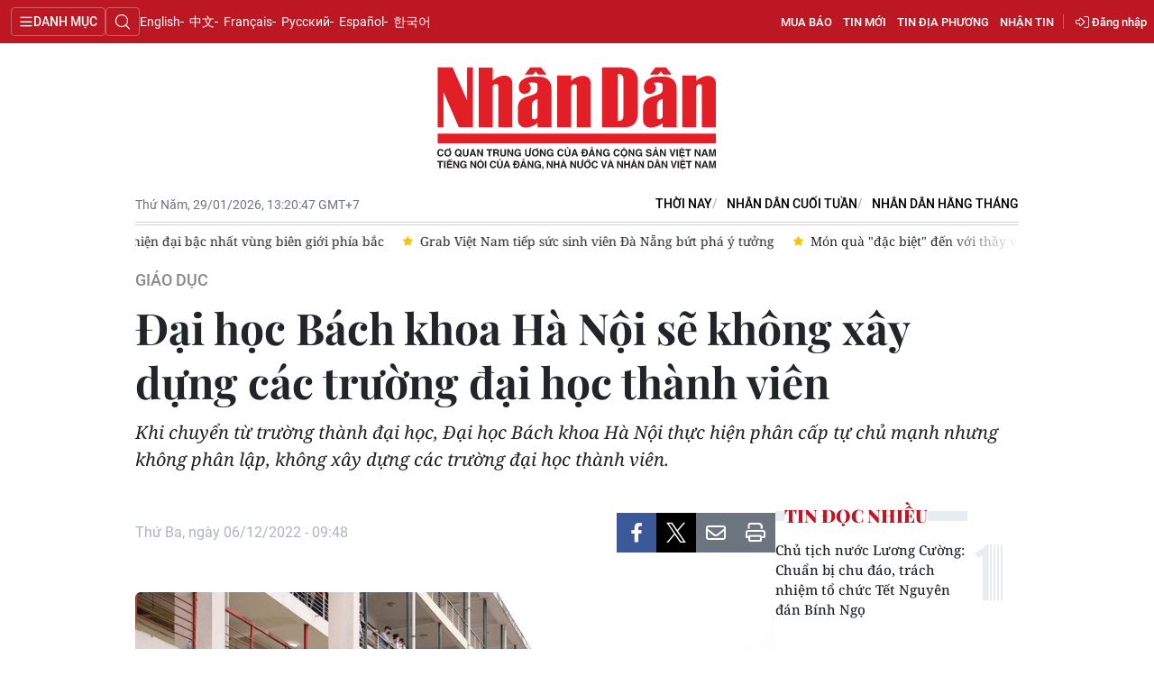

--- FILE ---
content_type: text/html;charset=utf-8
request_url: https://nhandan.vn/dai-hoc-bach-khoa-ha-noi-se-khong-xay-dung-cac-truong-dai-hoc-thanh-vien-post728560.html
body_size: 21963
content:
<!DOCTYPE html> <html lang="vi" class="nhandan"> <head> <title>Đại học Bách khoa Hà Nội sẽ không xây dựng các trường đại học thành viên | Báo Nhân Dân điện tử</title> <meta name="description" content="Khi chuyển từ trường thành đại học, Đại học Bách khoa Hà Nội thực hiện phân cấp tự chủ mạnh nhưng không phân lập, không xây dựng các trường đại học thành viên."/> <meta name="keywords" content="Đại học Bách khoa Hà Nội,đánh giá tư duy,Bách khoa,đại học"/> <meta name="news_keywords" content="Đại học Bách khoa Hà Nội,đánh giá tư duy,Bách khoa,đại học"/> <meta http-equiv="Content-Type" content="text/html; charset=utf-8" /> <meta http-equiv="X-UA-Compatible" content="IE=edge"/> <meta http-equiv="refresh" content="1800" /> <meta name="revisit-after" content="1 days" /> <meta name="viewport" content="width=device-width, initial-scale=1"> <meta http-equiv="content-language" content="vi" /> <meta name="format-detection" content="telephone=no"/> <meta name="format-detection" content="address=no"/> <meta name="apple-mobile-web-app-capable" content="yes"> <meta name="apple-mobile-web-app-status-bar-style" content="black"> <meta name="apple-mobile-web-app-title" content="Báo Nhân Dân điện tử"/> <meta name="referrer" content="no-referrer-when-downgrade"/> <link rel="shortcut icon" href="https://cdn.nhandan.vn/assets/web/styles/img/favicon.ico" type="image/x-icon" /> <link rel="dns-prefetch" href="https://cdn.nhandan.vn"/> <link rel="dns-prefetch" href="//www.google-analytics.com" /> <link rel="dns-prefetch" href="//www.googletagmanager.com" /> <link rel="dns-prefetch" href="//stc.za.zaloapp.com" /> <link rel="dns-prefetch" href="//fonts.googleapis.com" /> <link rel="dns-prefetch" href="//pagead2.googlesyndication.com"/> <link rel="dns-prefetch" href="//tpc.googlesyndication.com"/> <link rel="dns-prefetch" href="//securepubads.g.doubleclick.net"/> <link rel="dns-prefetch" href="//accounts.google.com"/> <link rel="dns-prefetch" href="//adservice.google.com"/> <link rel="dns-prefetch" href="//adservice.google.com.vn"/> <link rel="dns-prefetch" href="//www.googletagservices.com"/> <link rel="dns-prefetch" href="//partner.googleadservices.com"/> <link rel="dns-prefetch" href="//tpc.googlesyndication.com"/> <link rel="dns-prefetch" href="//za.zdn.vn"/> <link rel="dns-prefetch" href="//sp.zalo.me"/> <link rel="dns-prefetch" href="//connect.facebook.net"/> <link rel="dns-prefetch" href="//www.facebook.com"/> <link rel="dns-prefetch" href="//graph.facebook.com"/> <link rel="dns-prefetch" href="//static.xx.fbcdn.net"/> <link rel="dns-prefetch" href="//staticxx.facebook.com"/> <link rel="preconnect" href="//www.googletagmanager.com" /> <link rel="preconnect" href="//www.google-analytics.com" /> <script> var cmsConfig = { domainDesktop: 'https://nhandan.vn', domainMobile: 'https://nhandan.vn', domainApi: 'https://api.nhandan.vn', domainStatic: 'https://cdn.nhandan.vn', domainLog: 'https://log.nhandan.vn', googleAnalytics: 'G-2KXX3JWTKT', siteId: 0, pageType: 1, objectId: 728560, adsZone: 1303, allowAds: true, adsLazy: true, appendRecommendations: true, antiAdblock: true, }; if (window.location.protocol !== 'https:' && window.location.hostname.indexOf('nhandan.vn') !== -1) { window.location = 'https://' + window.location.hostname + window.location.pathname + window.location.hash; } var USER_AGENT=window.navigator&&window.navigator.userAgent||"",IS_MOBILE=/Android|webOS|iPhone|iPod|BlackBerry|Windows Phone|IEMobile|Mobile Safari|Opera Mini/i.test(USER_AGENT);function setCookie(e,o,i){var n=new Date,i=(n.setTime(n.getTime()+24*i*60*60*1e3),"expires="+n.toUTCString());document.cookie=e+"="+o+"; "+i+";path=/;"}function getCookie(e){var o=document.cookie.indexOf(e+"="),i=o+e.length+1;return!o&&e!==document.cookie.substring(0,e.length)||-1===o?null:(-1===(e=document.cookie.indexOf(";",i))&&(e=document.cookie.length),unescape(document.cookie.substring(i,e)))}; </script> <script> if(USER_AGENT && USER_AGENT.indexOf("facebot") <= 0 && USER_AGENT.indexOf("facebookexternalhit") <= 0) { var query = ''; var hash = ''; if (window.location.search) query = window.location.search; if (window.location.hash) hash = window.location.hash; var canonicalUrl = 'https://nhandan.vn/dai-hoc-bach-khoa-ha-noi-se-khong-xay-dung-cac-truong-dai-hoc-thanh-vien-post728560.html' + query + hash; var curUrl = decodeURIComponent(window.location.href); if(!location.port && curUrl != canonicalUrl){ window.location.replace(canonicalUrl); } } </script> <meta name="author" content="Báo Nhân Dân điện tử" /> <meta name="copyright" content="Copyright © 2026 by Báo Nhân Dân điện tử" /> <meta name="RATING" content="GENERAL" /> <meta name="GENERATOR" content="Báo Nhân Dân điện tử" /> <meta content="Báo Nhân Dân điện tử" itemprop="sourceOrganization" name="source"/> <meta content="news" itemprop="genre" name="medium"/> <meta name="robots" content="noarchive, max-image-preview:large, index, follow" /> <meta name="GOOGLEBOT" content="noarchive, max-image-preview:large, index, follow" /> <link rel="canonical" href="https://nhandan.vn/dai-hoc-bach-khoa-ha-noi-se-khong-xay-dung-cac-truong-dai-hoc-thanh-vien-post728560.html" /> <meta property="og:site_name" content="Báo Nhân Dân điện tử"/> <meta property="og:rich_attachment" content="true"/> <meta property="og:type" content="article"/> <meta property="og:url" content="https://nhandan.vn/dai-hoc-bach-khoa-ha-noi-se-khong-xay-dung-cac-truong-dai-hoc-thanh-vien-post728560.html"/> <meta property="og:image" content="https://cdn.nhandan.vn/images/22f099ca8bc7ae81aa2a8d3416a84bf81e59b060b0635f5c3479f3aea4b8e44f528b2d5d7244cec2f869140221f5b85460f756bb67b9d48b3e8ee90339ffde13/1-0.jpg.webp"/> <meta property="og:image:width" content="1200"/> <meta property="og:image:height" content="630"/> <meta property="og:title" content="Đại học Bách khoa Hà Nội sẽ không xây dựng các trường đại học thành viên"/> <meta property="og:description" content="Khi chuyển từ trường thành đại học, Đại học Bách khoa Hà Nội thực hiện phân cấp tự chủ mạnh nhưng không phân lập, không xây dựng các trường đại học thành viên."/> <meta name="twitter:card" value="summary"/> <meta name="twitter:url" content="https://nhandan.vn/dai-hoc-bach-khoa-ha-noi-se-khong-xay-dung-cac-truong-dai-hoc-thanh-vien-post728560.html"/> <meta name="twitter:title" content="Đại học Bách khoa Hà Nội sẽ không xây dựng các trường đại học thành viên"/> <meta name="twitter:description" content="Khi chuyển từ trường thành đại học, Đại học Bách khoa Hà Nội thực hiện phân cấp tự chủ mạnh nhưng không phân lập, không xây dựng các trường đại học thành viên."/> <meta name="twitter:image" content="https://cdn.nhandan.vn/images/22f099ca8bc7ae81aa2a8d3416a84bf81e59b060b0635f5c3479f3aea4b8e44f528b2d5d7244cec2f869140221f5b85460f756bb67b9d48b3e8ee90339ffde13/1-0.jpg.webp"/> <meta name="twitter:site" content="@Báo Nhân Dân điện tử"/> <meta name="twitter:creator" content="@Báo Nhân Dân điện tử"/> <meta property="article:publisher" content="https://www.facebook.com/nhandandientutiengviet" /> <meta property="article:tag" content="Đại học Bách khoa Hà Nội,đánh giá tư duy,Bách khoa,đại học"/> <meta property="article:section" content="Đồng bằng sông Hồng,Giáo dục" /> <meta property="article:published_time" content="2022-12-06T16:48:18+07:00"/> <meta property="article:modified_time" content="2022-12-06T16:48:18+07:00"/> <script type="application/ld+json"> { "@context": "http://schema.org", "@type": "Organization", "name": "Báo Nhân Dân điện tử", "url": "https://nhandan.vn", "logo": "https://cdn.nhandan.vn/assets/web/styles/img/logo.png", "foundingDate": "1951", "founders": [ { "@type": "Person", "name": "Cơ quan Trung ương của Đảng Cộng sản Việt Nam, Tiếng nói của Đảng, Nhà nước và nhân dân Việt Nam" } ], "address": [ { "@type": "PostalAddress", "streetAddress": "71 Hàng Trống, Hà Nội", "addressLocality": "Hà Nội City", "addressRegion": "Northeast", "postalCode": "100000", "addressCountry": "VNM" } ], "contactPoint": [ { "@type": "ContactPoint", "telephone": "+84-243-825-4231", "contactType": "customer service" }, { "@type": "ContactPoint", "telephone": "+84-243-825-4232", "contactType": "customer service" } ], "sameAs": ["https://www.facebook.com/nhandandientutiengviet", "https://www.youtube.com/@radionhandan", "https://www.youtube.com/@baonhandanmedia"] } </script> <script type="application/ld+json"> { "@context" : "https://schema.org", "@type" : "WebSite", "name": "Báo Nhân Dân điện tử", "url": "https://nhandan.vn", "alternateName" : "Báo Nhân Dân, Cơ quan của Cơ quan Trung ương của Đảng Cộng sản Việt Nam, Tiếng nói của Đảng, Nhà nước và nhân dân Việt Nam", "potentialAction": { "@type": "SearchAction", "target": { "@type": "EntryPoint", "urlTemplate": "https://nhandan.vn/search/?q={search_term_string}" }, "query-input": "required name=search_term_string" } } </script> <script type="application/ld+json"> { "@context":"http://schema.org", "@type":"BreadcrumbList", "itemListElement":[ { "@type":"ListItem", "position":1, "item":{ "@id":"https://nhandan.vn/giaoduc/", "name":"Giáo dục" } } ] } </script> <script type="application/ld+json"> { "@context": "http://schema.org", "@type": "NewsArticle", "mainEntityOfPage":{ "@type":"WebPage", "@id":"https://nhandan.vn/dai-hoc-bach-khoa-ha-noi-se-khong-xay-dung-cac-truong-dai-hoc-thanh-vien-post728560.html" }, "headline": "Đại học Bách khoa Hà Nội sẽ không xây dựng các trường đại học thành viên", "description": "Khi chuyển từ trường thành đại học, Đại học Bách khoa Hà Nội thực hiện phân cấp tự chủ mạnh nhưng không phân lập, không xây dựng các trường đại học thành viên.", "image": { "@type": "ImageObject", "url": "https://cdn.nhandan.vn/images/22f099ca8bc7ae81aa2a8d3416a84bf81e59b060b0635f5c3479f3aea4b8e44f528b2d5d7244cec2f869140221f5b85460f756bb67b9d48b3e8ee90339ffde13/1-0.jpg.webp", "width" : 1200, "height" : 675 }, "datePublished": "2022-12-06T16:48:18+07:00", "dateModified": "2022-12-06T16:48:18+07:00", "author": { "@type": "Person", "name": "THANH XUÂN" }, "publisher": { "@type": "Organization", "name": "Báo Nhân Dân điện tử", "logo": { "@type": "ImageObject", "url": "https://cdn.nhandan.vn/assets/web/styles/img/logo.png" } } } </script> <link rel="preload" href="https://cdn.nhandan.vn/assets/web/styles/css/main.min-1.0.60.css" as="style"> <link rel="preload" href="https://cdn.nhandan.vn/assets/web/js/main.min-1.0.55.js" as="script"> <link rel="preload" href="https://cdn.nhandan.vn/assets/web/js/detail.min-1.0.24.js" as="script"> <link id="cms-style" rel="stylesheet" href="https://cdn.nhandan.vn/assets/web/styles/css/main.min-1.0.60.css"> <style>.live-zone .content>figure.video > .fluid_video_wrapper { max-width: 100%!important; width: auto!important;
}
.abf-homepage .one .story__heading{justify-content: center;}
.knowledge-focus{width:600px}
.rennab .sda_item { max-width: 100%;
}</style> <script type="text/javascript"> var _metaOgUrl = 'https://nhandan.vn/dai-hoc-bach-khoa-ha-noi-se-khong-xay-dung-cac-truong-dai-hoc-thanh-vien-post728560.html'; var page_title = document.title; var tracked_url = window.location.pathname + window.location.search + window.location.hash; var cate_path = 'giaoduc'; if (cate_path.length > 0) { tracked_url = "/" + cate_path + tracked_url; } </script> <script async="" src="https://www.googletagmanager.com/gtag/js?id=G-2KXX3JWTKT"></script> <script> window.dataLayer = window.dataLayer || []; function gtag(){dataLayer.push(arguments);} gtag('js', new Date()); gtag('config', 'G-2KXX3JWTKT', {page_path: tracked_url}); </script> <script>window.dataLayer = window.dataLayer || [];dataLayer.push({'pageCategory': '/giaoduc'});</script> <script> window.dataLayer = window.dataLayer || []; dataLayer.push({ 'event': 'Pageview', 'articleId': '728560', 'articleTitle': 'Đại học Bách khoa Hà Nội sẽ không xây dựng các trường đại học thành viên', 'articleCategory': 'Đồng bằng sông Hồng,Giáo dục', 'articleAlowAds': true, 'articleAuthor': 'THANH XUÂN', 'articleType': 'detail\-normal', 'articleTags': 'Đại học Bách khoa Hà Nội,đánh giá tư duy,Bách khoa,đại học', 'articlePublishDate': '2022-12-06T16:48:18+07:00', 'articleThumbnail': 'https://cdn.nhandan.vn/images/22f099ca8bc7ae81aa2a8d3416a84bf81e59b060b0635f5c3479f3aea4b8e44f528b2d5d7244cec2f869140221f5b85460f756bb67b9d48b3e8ee90339ffde13/1-0.jpg.webp', 'articleShortUrl': 'https://nhandan.vn/dai-hoc-bach-khoa-ha-noi-se-khong-xay-dung-cac-truong-dai-hoc-thanh-vien-post728560.html', 'articleFullUrl': 'https://nhandan.vn/dai-hoc-bach-khoa-ha-noi-se-khong-xay-dung-cac-truong-dai-hoc-thanh-vien-post728560.html', }); </script> <script> window.dataLayer = window.dataLayer || []; dataLayer.push({'articleAuthor': 'THANH XUÂN', 'articleAuthorID': '0'}); </script> <script type='text/javascript'> gtag('event', 'article_page',{ 'articleId': '728560', 'articleTitle': 'Đại học Bách khoa Hà Nội sẽ không xây dựng các trường đại học thành viên', 'articleCategory': 'Đồng bằng sông Hồng,Giáo dục', 'articleAlowAds': true, 'articleAuthor': 'THANH XUÂN', 'articleType': 'detail\-normal', 'articleTags': 'Đại học Bách khoa Hà Nội,đánh giá tư duy,Bách khoa,đại học', 'articlePublishDate': '2022-12-06T16:48:18+07:00', 'articleThumbnail': 'https://cdn.nhandan.vn/images/22f099ca8bc7ae81aa2a8d3416a84bf81e59b060b0635f5c3479f3aea4b8e44f528b2d5d7244cec2f869140221f5b85460f756bb67b9d48b3e8ee90339ffde13/1-0.jpg.webp', 'articleShortUrl': 'https://nhandan.vn/dai-hoc-bach-khoa-ha-noi-se-khong-xay-dung-cac-truong-dai-hoc-thanh-vien-post728560.html', 'articleFullUrl': 'https://nhandan.vn/dai-hoc-bach-khoa-ha-noi-se-khong-xay-dung-cac-truong-dai-hoc-thanh-vien-post728560.html', }); </script> <script type="text/javascript"> (function() { var _sf_async_config = window._sf_async_config = (window._sf_async_config || {}); _sf_async_config.uid = 66981; _sf_async_config.domain = 'nhandan.vn'; _sf_async_config.flickerControl = false; _sf_async_config.useCanonical = true; _sf_async_config.useCanonicalDomain = true; _sf_async_config.sections = 'Đồng bằng sông Hồng,Giáo dục'; _sf_async_config.authors = 'THANH XUÂN'; function loadChartbeat() { var e = document.createElement('script'); var n = document.getElementsByTagName('script')[0]; e.type = 'text/javascript'; e.async = true; e.src = '//static.chartbeat.com/js/chartbeat.js';; n.parentNode.insertBefore(e, n); } loadChartbeat(); })(); </script> <script async src="//static.chartbeat.com/js/chartbeat_mab.js"></script> <script>window.setTimeout(function() {
var el = document.querySelector( '.site-footer .scroll a[href*="dangcongsan.vn"]'
); if (el) { el.innerHTML = 'Cổng thông tin điện tử <br />Đảng Cộng sản Việt Nam';
} }, 3000);</script> <script> var regionNames = ['Chuyên trang TP. Hà Nội']; </script> </head> <body class="detail-normal"> <div id="sdaWeb_SdaMasthead" class="rennab rennab-top" data-platform="1" data-position="Web_SdaMasthead" style="display:none"> </div> <header class="site-header"> <div class="topnav"> <p class="menu">Danh mục</p> <i class="ic-search"></i> <div class="search-form"> <input type="text" class="search txtsearch" placeholder="Tìm kiếm"> <i class="ic-search btn_search"></i> </div> <a class="logo" href="/" title="Báo Nhân Dân điện tử">Báo Nhân Dân điện tử</a> <div class="language"> <a class="en" href="https://en.nhandan.vn" title="English" target="_blank">English</a> <a class="cn" href="https://cn.nhandan.vn" title="中文" target="_blank">中文</a> <a class="fr" href="https://fr.nhandan.vn" title="Français" target="_blank">Français</a> <a class="ru" href="https://ru.nhandan.vn" title="Русский" target="_blank">Русский</a> <a class="es" href="https://es.nhandan.vn" title="Español" target="_blank">Español</a> <a class="kr" href="https://kr.nhandan.vn" title="한국어" target="_blank">한국어</a> </div> <div class="wrapper-link"> <div class="newspaper-order"> <h3 class="box-heading"> <i class="ic-news"></i> <span class="title">ĐẶT MUA CÁC ẤN PHẨM BÁO NHÂN DÂN</span> </h3> <div class="box-content"> <p>Chúng tôi xin thông báo để các cơ quan, đoàn thể, đơn vị, trường học và bạn đọc đặt mua các ấn phẩm Báo Nhân Dân theo thông tin sau:</p> <p class="phone"> Đường dây nóng: <a href="tel:+842439382413"> <i class="ic-phone"></i>(84) 24 393 82413 </a> </p> <p class="italic">Xin trân trọng cảm ơn!</p> </div> </div> <a href="/mua-bao.html" class="shopping-epaper" title="Mua báo">Mua báo</a> <a href="/tin-moi.html" class="news" title="Tin mới">Tin mới</a> <a href="/dia-phuong.html" class="local-news" title="Tin địa phương">Tin địa phương</a> <a href="#" class="receive-news" title="Nhận tin">Nhận tin</a> <div class="user" id="userprofile"></div> </div> </div> <div class="navigation"> <div class="wrapper"> <ul class="menu"> <li> <a class="" href="https://nhandan.vn/chinhtri/" title="Chính trị">Chính trị</a> <i class="ic-right"></i> <ul class="sub-menu"> <li> <a href="https://nhandan.vn/xa-luan/" title="Xã luận">Xã luận</a> </li> <li> <a href="https://nhandan.vn/binh-luan-phe-phan/" title="Bình luận - Phê phán">Bình luận - Phê phán</a> </li> <li> <a href="https://nhandan.vn/xay-dung-dang/" title="Xây dựng Đảng">Xây dựng Đảng</a> </li> </ul> </li> <li> <a class="" href="https://nhandan.vn/kinhte/" title="Kinh tế">Kinh tế</a> <i class="ic-right"></i> <ul class="sub-menu"> <li> <a href="https://nhandan.vn/chungkhoan/" title="Tài chính – Chứng khoán">Tài chính – Chứng khoán</a> </li> <li> <a href="https://nhandan.vn/thong-tin-hang-hoa/" title="Thông tin hàng hóa">Thông tin hàng hóa</a> </li> </ul> </li> <li> <a class="" href="https://nhandan.vn/vanhoa/" title="Văn hóa">Văn hóa</a> </li> <li> <a class="" href="https://nhandan.vn/xahoi/" title="Xã hội">Xã hội</a> <i class="ic-right"></i> <ul class="sub-menu"> <li> <a href="https://nhandan.vn/bhxh-va-cuoc-song/" title="BHXH và cuộc sống">BHXH và cuộc sống</a> </li> <li> <a href="https://nhandan.vn/nguoi-tot-viec-tot/" title="Người tốt việc tốt">Người tốt việc tốt</a> </li> </ul> </li> <li> <a class="" href="https://nhandan.vn/phapluat/" title="Pháp luật">Pháp luật</a> </li> <li> <a class="" href="https://nhandan.vn/du-lich/" title="Du lịch">Du lịch</a> </li> <li> <a class="" href="https://nhandan.vn/thegioi/" title="Thế giới">Thế giới</a> <i class="ic-right"></i> <ul class="sub-menu"> <li> <a href="https://nhandan.vn/binh-luan-quoc-te/" title="Bình luận quốc tế">Bình luận quốc tế</a> </li> <li> <a href="https://nhandan.vn/asean/" title="ASEAN">ASEAN</a> </li> <li> <a href="https://nhandan.vn/chau-phi/" title="Châu Phi">Châu Phi</a> </li> <li> <a href="https://nhandan.vn/chau-my/" title="Châu Mỹ">Châu Mỹ</a> </li> <li> <a href="https://nhandan.vn/chau-au/" title="Châu Âu">Châu Âu</a> </li> <li> <a href="https://nhandan.vn/trung-dong/" title="Trung Đông">Trung Đông</a> </li> <li> <a href="https://nhandan.vn/chau-a-tbd/" title="Châu Á-TBD">Châu Á-TBD</a> </li> </ul> </li> <li> <a class="" href="https://nhandan.vn/thethao/" title="Thể thao">Thể thao</a> </li> <li> <a class="active" href="https://nhandan.vn/giaoduc/" title="Giáo dục">Giáo dục</a> </li> <li> <a class="" href="https://nhandan.vn/y-te/" title="Y tế">Y tế</a> <i class="ic-right"></i> <ul class="sub-menu"> <li> <a href="https://nhandan.vn/goc-tu-van/" title="Góc tư vấn">Góc tư vấn</a> </li> </ul> </li> <li> <a class="" href="https://nhandan.vn/khoahoc-congnghe/" title="Khoa học - Công nghệ">Khoa học - Công nghệ</a> <i class="ic-right"></i> <ul class="sub-menu"> <li> <a href="https://nhandan.vn/phong-chong-toi-pham-cong-nghe-cao-2025/" title="Phòng, chống tội phạm công nghệ cao">Phòng, chống tội phạm công nghệ cao</a> </li> </ul> </li> <li> <a class="" href="https://nhandan.vn/moi-truong/" title="Môi trường">Môi trường</a> </li> <li> <a class="" href="https://nhandan.vn/bandoc/" title="Bạn đọc">Bạn đọc</a> <i class="ic-right"></i> <ul class="sub-menu"> <li> <a href="https://nhandan.vn/duong-day-nong/" title="Đường dây nóng">Đường dây nóng</a> </li> <li> <a href="https://nhandan.vn/dieu-tra-qua-thu-ban-doc/" title="Điều tra qua thư bạn đọc">Điều tra qua thư bạn đọc</a> </li> </ul> </li> <li> <a class="" href="https://nhandan.vn/factcheck/" title="Kiểm chứng thông tin">Kiểm chứng thông tin</a> </li> <li> <a class="" href="https://nhandan.vn/tri-thuc-chuyen-sau.html" title="Tri thức chuyên sâu" target="_blank">Tri thức chuyên sâu</a> </li> <li> <a class="" href="https://nhandan.vn/54-dan-toc/" title="54 dân tộc Việt Nam">54 dân tộc Việt Nam</a> </li> <li> <a class="" href="https://nhandan.vn/ocop/" title="Chương trình OCOP - Mỗi xã một sản phẩm">Chương trình OCOP - Mỗi xã một sản phẩm</a> </li> <li class="decor"> <a href="https://radio.nhandan.vn/" title="Radio" target="_blank">Radio</a> </li> <li> <a href="javascript:void(0);" title="Media center">Media center</a> <ul class="sub-menu show"> <li> <a class="" href="https://nhandan.vn/e-magazine/" title="E-Magazine">E-Magazine</a> </li> <li> <a class="" href="https://nhandan.vn/multimedia/" title="Video">Video</a> <i class="ic-right"></i> <ul class="sub-menu"> <li> <a href="https://nhandan.vn/video-chinh-tri/" title="Media Chính trị">Media Chính trị</a> </li> <li> <a href="https://nhandan.vn/video-kinh-te/" title="Media Kinh tế">Media Kinh tế</a> </li> <li> <a href="https://nhandan.vn/video-van-hoa/" title="Media Văn hóa">Media Văn hóa</a> </li> <li> <a href="https://nhandan.vn/video-xa-hoi/" title="Media Xã hội">Media Xã hội</a> </li> <li> <a href="https://nhandan.vn/video-phap-luat/" title="Media Pháp luật">Media Pháp luật</a> </li> <li> <a href="https://nhandan.vn/video-du-lich/" title="Media Du lịch">Media Du lịch</a> </li> <li> <a href="https://nhandan.vn/video-the-gioi/" title="Media Thế giới">Media Thế giới</a> </li> <li> <a href="https://nhandan.vn/video-the-thao/" title="Media Thể thao">Media Thể thao</a> </li> <li> <a href="https://nhandan.vn/video-giao-duc/" title="Media Giáo dục">Media Giáo dục</a> </li> <li> <a href="https://nhandan.vn/video-y-te/" title="Media Y tế">Media Y tế</a> </li> <li> <a href="https://nhandan.vn/video-khcn/" title="Media Khoa học - Công nghệ">Media Khoa học - Công nghệ</a> </li> <li> <a href="https://nhandan.vn/video-moi-truong/" title="Media Môi trường">Media Môi trường</a> </li> </ul> </li> <li> <a class="" href="https://nhandan.vn/photo/" title="Ảnh">Ảnh</a> </li> <li> <a class="" href="https://nhandan.vn/giaoduc-infographic/" title="Infographic">Infographic</a> </li> </ul> </li> <li class="decor"><a href="/tin-moi.html" title="Tin mới">Tin mới</a></li> <li> <a href="/dia-phuong.html" title="Tin địa phương">Tin địa phương</a> <ul class="sub-menu show"> <li><a class="" href="https://nhandan.vn/trung-du-va-mien-nui-bac-bo/" title="Trung du và miền núi Bắc Bộ">Trung du và miền núi Bắc Bộ</a></li> <li><a class="" href="https://nhandan.vn/dong-bang-song-hong/" title="Đồng bằng sông Hồng">Đồng bằng sông Hồng</a></li> <li><a class="" href="https://nhandan.vn/trang-bac-trung-bo-va-duyen-hai-trung-bo/" title="Bắc Trung Bộ và duyên hải Trung Bộ">Bắc Trung Bộ và duyên hải Trung Bộ</a></li> <li><a class="" href="https://nhandan.vn/trang-tay-nguyen/" title="Tây Nguyên">Tây Nguyên</a></li> <li><a class="" href="https://nhandan.vn/trang-dong-nam-bo/" title="Đông Nam Bộ">Đông Nam Bộ</a></li> <li><a class="" href="https://nhandan.vn/trang-dong-bang-song-cuu-long/" title="Đồng bằng sông Cửu Long">Đồng bằng sông Cửu Long</a></li> <li><a class="" href="https://nhandan.vn/hanoi/" title="Chuyên trang Hà Nội">Chuyên trang Hà Nội</a></li> <li><a class="" href="https://nhandan.vn/tphcm/" title="Chuyên trang TP. Hồ Chí Minh">Chuyên trang TP. Hồ Chí Minh</a></li> </ul> </li> <li><a href="/chu-de.html" title="Chuyên đề">Chuyên đề</a></li> <li class="decor"><a href="/gioi-thieu.html" title="Về báo Nhân Dân">Về báo Nhân Dân</a></li> <li><a href="/baothoinay/" title="Thời nay">Thời nay</a></li> <li><a href="/cuoituan/" title="NHÂN DÂN CUỐI TUẦN">NHÂN DÂN CUỐI TUẦN</a></li> <li><a href="/hangthang/" title="Nhân Dân hằng tháng">Nhân Dân hằng tháng</a></li> <li><a href="/mua-bao.html" title="Mua báo">Mua báo</a></li> <li><a href="/doc-bao/" title="Đọc báo in">Đọc báo in</a></li> </ul> </div> </div> <a class="nhandan-logo" href="/" title="Báo Nhân Dân điện tử">Báo Nhân Dân điện tử</a> <div class="container feature"> <time class="time" id="today"></time> <div class="list"> <a href="/baothoinay/" title="Thời nay" target="_blank">Thời nay</a> <a href="/cuoituan/" title="NHÂN DÂN CUỐI TUẦN" target="_blank">NHÂN DÂN CUỐI TUẦN</a> <a href="/hangthang/" title="Nhân Dân hằng tháng" target="_blank">Nhân Dân hằng tháng</a> </div> <div id="sdaWeb_SdaBeforeBreakingNews" class="rennab " data-platform="1" data-position="Web_SdaBeforeBreakingNews" style="display:none"> </div> <div class="news swiper"> <div class="swiper-wrapper"> <a href="https://nhandan.vn/mon-qua-dac-biet-den-voi-thay-va-tro-truong-lien-cap-si-pa-phin-post939940.html" class="swiper-slide text cms-link" title="Món quà &#34;đặc biệt&#34; đến với thầy và trò Trường liên cấp Si Pa Phìn">Món quà "đặc biệt" đến với thầy và trò Trường liên cấp Si Pa Phìn</a> <a href="https://nhandan.vn/ha-noi-quyet-dinh-mon-thi-thu-ba-vao-lop-10-nam-hoc-2026-2027-la-ngoai-ngu-post939935.html" class="swiper-slide text cms-link" title="Hà Nội quyết định môn thi thứ ba vào lớp 10 năm học 2026-2027 là Ngoại ngữ">Hà Nội quyết định môn thi thứ ba vào lớp 10 năm học 2026-2027 là Ngoại ngữ</a> <a href="https://nhandan.vn/chung-suc-dung-xay-mot-ngoi-truong-mau-o-bien-cuong-post939903.html" class="swiper-slide text cms-link" title="Chung sức dựng xây một ngôi trường mẫu ở biên cương">Chung sức dựng xây một ngôi trường mẫu ở biên cương</a> <a href="https://nhandan.vn/anh-hinh-anh-truong-pho-thong-noi-tru-lien-cap-hien-dai-bac-nhat-vung-bien-gioi-phia-bac-post939862.html" class="swiper-slide text cms-link" title="[Ảnh] Hình ảnh trường phổ thông nội trú liên cấp hiện đại bậc nhất vùng biên giới phía bắc">[Ảnh] Hình ảnh trường phổ thông nội trú liên cấp hiện đại bậc nhất vùng biên giới phía bắc</a> <a href="https://nhandan.vn/grab-viet-nam-tiep-suc-sinh-vien-da-nang-but-pha-y-tuong-post939941.html" class="swiper-slide text cms-link" title="Grab Việt Nam tiếp sức sinh viên Đà Nẵng bứt phá ý tưởng">Grab Việt Nam tiếp sức sinh viên Đà Nẵng bứt phá ý tưởng</a> </div> </div> </div> </header> <div class="site-body"> <div id="sdaWeb_SdaBackground" class="rennab " data-platform="1" data-position="Web_SdaBackground" style="display:none"> </div> <div class="container"> <div id="sdaWeb_SdaTop" class="rennab " data-platform="1" data-position="Web_SdaTop" style="display:none"> </div> <div class="article"> <div class="breadcrumb breadcrumb-detail"> <h2 class="main"> <a href="https://nhandan.vn/giaoduc/" title="Giáo dục" class="active">Giáo dục</a> </h2> </div> <div class="article__header"> <h1 class="article__title cms-title "> Đại học Bách khoa Hà Nội sẽ không xây dựng các trường đại học thành viên </h1> <div class="article__sapo cms-desc"> Khi chuyển từ trường thành đại học, Đại học Bách khoa Hà Nội thực hiện phân cấp tự chủ mạnh nhưng không phân lập, không xây dựng các trường đại học thành viên. </div> <div id="sdaWeb_SdaArticleAfterSapo" class="rennab " data-platform="1" data-position="Web_SdaArticleAfterSapo" style="display:none"> </div> </div> <div class="col"> <div class="main-col content-col"> <div class="article__meta"> <time class="time" datetime="2022-12-06T16:48:18+07:00" data-time="1670320098" data-friendly="false" data-format="full">Thứ Ba, ngày 06/12/2022 - 16:48</time> <meta class="cms-date" itemprop="datePublished" content="2022-12-06T16:48:18+07:00"> <div class="features article__social"> <a href="javascript:void(0);" class="item fb" data-href="https://nhandan.vn/dai-hoc-bach-khoa-ha-noi-se-khong-xay-dung-cac-truong-dai-hoc-thanh-vien-post728560.html" data-rel="facebook" title="Facebook"><i class="ic-facebook"></i></a> <a href="javascript:void(0);" class="item twitter" data-href="https://nhandan.vn/dai-hoc-bach-khoa-ha-noi-se-khong-xay-dung-cac-truong-dai-hoc-thanh-vien-post728560.html" data-rel="twitter" title="Twitter"><i class="ic-twitter"></i></a> <a href="javascript:void(0);" class="bookmark sendbookmark hidden" onclick="ME.sendBookmark(this, 728560);" data-id="728560" title="Lưu tin"><i class="ic-bookmark"></i></a> <a href="javascript:void(0);" class="mail sendmail" data-href="https://nhandan.vn/dai-hoc-bach-khoa-ha-noi-se-khong-xay-dung-cac-truong-dai-hoc-thanh-vien-post728560.html" title="Gửi mail"><i class="ic-email"></i></a> <a href="javascript:void(0);" class="print sendprint" title="Print" data-href="/print.html?id=728560"> <i class="ic-print"></i></a> </div> </div> <figure class="article__avatar "> <img class="cms-photo" src="https://cdn.nhandan.vn/images/5d31ce457c81d76e266e6fc7c1bb849cb0a95e6639d0ec07350ede1f88cd87c36bb30f37853633fafd07ecce5f424c52/1-0.jpg" alt="(Ảnh: HUST)" cms-photo-caption="(Ảnh: HUST)"/> <figcaption>(Ảnh: HUST)</figcaption> </figure> <div id="sdaWeb_SdaArticleAfterAvatar" class="rennab " data-platform="1" data-position="Web_SdaArticleAfterAvatar" style="display:none"> </div> <div class="article__body zce-content-body cms-body" itemprop="articleBody"> <p>Theo Quyết định 1512/QĐ-TTg do Phó Thủ tướng Chính phủ Vũ Đức Đam đã ký ngày 2/12/2022, Trường đại học Bách khoa Hà Nội chuyển thành Đại học Bách khoa Hà Nội. Đại học Bách khoa Hà Nội là đơn vị sự nghiệp công lập tự chủ trực thuộc Bộ Giáo dục và Đào tạo; thực hiện tổ chức lại cơ cấu tổ chức và hoạt động trên cơ sở Trường đại học Bách khoa Hà Nội theo quy định của Luật Giáo dục đại học năm 2012 và Luật sửa đổi, bổ sung một số điều của Luật Giáo dục đại học năm 2018 và quy định pháp luật có liên quan.</p>
<p>Trong thông báo chính thức, nhà trường cho biết, đây là một dấu mốc quan trọng trong quá trình hơn 66 năm xây dựng và phát triển của Bách khoa Hà Nội, phù hợp với chủ trương của Đảng, của Chính phủ và xu hướng phát triển của giáo dục đại học thế giới. Sự chuyển đổi này đã được Đại học Bách khoa Hà Nội chuẩn bị hết sức kỹ lưỡng, cẩn trọng, là sự kế thừa những kết quả và kinh nghiệm của quá trình thực hiện tự chủ suốt thời gian dài ở Bách khoa Hà Nội, được thực hiện với tinh thần quyết liệt, đảm bảo sự phát triển đúng với định hướng, tầm nhìn và chiến lược phát triển của nhà trường qua nhiều thế hệ.</p>
<p>Theo Luật sửa đổi, bổ sung một số điều của Luật Giáo dục đại học năm 2018, trường đại học/học viện là cơ sở giáo dục với trình độ đại học, đào tạo và nghiên cứu nhiều ngành. Đại học là cơ sở đào tạo, nghiên cứu đa lĩnh vực và gồm nhiều trường đại học/khoa thành viên.</p>
<div class="sda_middle"> <div id="sdaWeb_SdaArticleMiddle" class="rennab fyi" data-platform="1" data-position="Web_SdaArticleMiddle"> </div>
</div>
<p>Đại học Bách khoa Hà Nội cho biết sẽ thực hiện phân cấp tự chủ mạnh nhưng không phân lập, không xây dựng các trường đại học thành viên, thống nhất quan điểm <em>“Một Bách khoa Hà Nội”</em>. Quan điểm này thể hiện sự thống nhất về mục tiêu phát triển, giá trị cốt lõi, chuẩn mực và chất lượng của toàn Đại học.</p>
<p>Mô hình đào tạo cử nhân, kỹ sư, thạc sĩ, tiến sĩ được áp dụng thống nhất với bộ chuẩn chương trình đào tạo và quy chế đào tạo do Đại học Bách khoa Hà Nội quy định. Người học khi tốt nghiệp các bậc trình độ đều được cấp văn bằng tốt nghiệp của Đại học Bách khoa Hà Nội để đảm bảo sự gắn kết giữa sinh viên, cựu sinh viên với vị thế và danh tiếng của Đại học.</p>
<div class="sda_middle"> <div id="sdaWeb_SdaArticleMiddle1" class="rennab fyi" data-platform="1" data-position="Web_SdaArticleMiddle1"> </div>
</div>
<p>Hiện Đại học Bách khoa Hà Nội có 1.785 cán bộ, trong đó có 1.065 cán bộ giảng dạy cơ hữu, 805 cán bộ có trình độ Tiến sĩ chiếm 76,3%, trong số đó có 279 Giáo sư, Phó Giáo sư, chiếm 26,19%. Năm 2022, Trường có 16 Phó Giáo sư và 2 Giáo sư được công nhận đạt chuẩn.</p>
<p>Theo Xếp hạng của Tổ chức Quacquarelli Symonds (QS) 2023, Đại học Bách khoa Hà Nội nằm trong nhóm 33% các đại học tốt nhất châu Á. Trước đó, Đại học Bách khoa Hà Nội cũng có tên xếp hạng đại học thế giới theo nhóm ngành năm 2022 của QS…</p> <div class="article__author"> <p class="name">THANH XUÂN</p> </div> <div id="sdaWeb_SdaArticleAfterBody" class="rennab " data-platform="1" data-position="Web_SdaArticleAfterBody" style="display:none"> </div> </div> <div class="article-footer"> <div class="related-news"> <h3 class="box-heading"> <span class="title">Tin liên quan </span> </h3> <div class="box-content" data-source="related-news"> <article class="story"> <h2 class="story__heading" data-tracking="707714"> <a class=" cms-link" href="https://nhandan.vn/hai-dieu-kien-de-dang-ky-xet-tuyen-vao-truong-dai-hoc-bach-khoa-ha-noi-post707714.html" title="Hai điều kiện để đăng ký xét tuyển vào Trường đại học Bách khoa Hà Nội "> Hai điều kiện để đăng ký xét tuyển vào Trường đại học Bách khoa Hà Nội </a> </h2> </article> <article class="story"> <h2 class="story__heading" data-tracking="692182"> <a class=" cms-link" href="https://nhandan.vn/truong-dai-hoc-bach-khoa-ha-noi-tang-hang-trong-xep-hang-the-gioi-post692182.html" title="Trường đại học Bách khoa Hà Nội tăng hạng trong xếp hạng thế giới"> Trường đại học Bách khoa Hà Nội tăng hạng trong xếp hạng thế giới </a> </h2> </article> <article class="story"> <h2 class="story__heading" data-tracking="619499"> <a class=" cms-link" href="https://nhandan.vn/nam-2021-bach-khoa-ha-noi-to-chuc-them-ky-thi-tuyen-sinh-rieng-post619499.html" title="Năm 2021, Bách khoa Hà Nội tổ chức thêm kỳ thi tuyển sinh riêng"> Năm 2021, Bách khoa Hà Nội tổ chức thêm kỳ thi tuyển sinh riêng </a> </h2> </article> <article class="story"> <h2 class="story__heading" data-tracking="705616"> <a class=" cms-link" href="https://nhandan.vn/thi-sinh-thu-thach-voi-ky-thi-danh-gia-tu-duy-xet-tuyen-vao-dai-hoc-nam-2022-post705616.html" title="Thí sinh thử thách với Kỳ thi đánh giá tư duy xét tuyển vào đại học năm 2022 "> Thí sinh thử thách với Kỳ thi đánh giá tư duy xét tuyển vào đại học năm 2022 <i class="ic-photo"></i> </a> </h2> </article> <article class="story"> <h2 class="story__heading" data-tracking="705647"> <a class=" cms-link" href="https://nhandan.vn/21-truong-dai-hoc-dung-ket-qua-ky-thi-danh-gia-tu-duy-post705647.html" title=" 21 trường đại học dùng kết quả Kỳ thi đánh giá tư duy"> 21 trường đại học dùng kết quả Kỳ thi đánh giá tư duy </a> </h2> </article> </div> </div> <div id="sdaWeb_SdaArticleAfterRelated" class="rennab " data-platform="1" data-position="Web_SdaArticleAfterRelated" style="display:none"> </div> <div class="article__tag"> <a class="link active" href="https://nhandan.vn/tu-khoa/DaihocBachKhoaHaNoi-tag76746.html" title="Đại học Bách khoa Hà Nội">Đại học Bách khoa Hà Nội</a> <a class="link active" href="https://nhandan.vn/tu-khoa.html?q=đánh giá tư duy" title="đánh giá tư duy">đánh giá tư duy</a> <a class="link " href="https://nhandan.vn/tu-khoa.html?q=Bách khoa" title="Bách khoa">Bách khoa</a> <a class="link " href="https://nhandan.vn/tu-khoa/Daihoc-tag2349.html" title="đại học">đại học</a> <a class="link" href="https://nhandan.vn/dia-phuong/chuyen-trang-tp-ha-noi/24.html" title="Chuyên trang TP. Hà Nội"><i class="ic-location"></i> Chuyên trang TP. Hà Nội</a> </div> <div id="sdaWeb_SdaArticleAfterTag" class="rennab " data-platform="1" data-position="Web_SdaArticleAfterTag" style="display:none"> </div> <div class="wrap-comment" id="comment728560" data-id="728560" data-type="20"></div> <div id="sdaWeb_SdaArticleAfterComment" class="rennab " data-platform="1" data-position="Web_SdaArticleAfterComment" style="display:none"> </div> </div> </div> <div class="sub-col sidebar-right"> <div id="sidebar-top-1"> <div class="trending fyi-position"> <h3 class="box-heading"> <span class="title">Tin đọc nhiều</span> </h3> <div class="box-content" data-source="mostread-news"> <article class="story"> <h2 class="story__heading" data-tracking="939385"> <a class=" cms-link" href="https://nhandan.vn/chu-tich-nuoc-luong-cuong-chuan-bi-chu-dao-trach-nhiem-to-chuc-tet-nguyen-dan-binh-ngo-post939385.html" title="Chủ tịch nước Lương Cường: Chuẩn bị chu đáo, trách nhiệm tổ chức Tết Nguyên đán Bính Ngọ"> Chủ tịch nước Lương Cường: Chuẩn bị chu đáo, trách nhiệm tổ chức Tết Nguyên đán Bính Ngọ </a> </h2> </article> <article class="story"> <h2 class="story__heading" data-tracking="939358"> <a class=" cms-link" href="https://nhandan.vn/gia-vang-ngay-271-vang-mieng-vang-nhan-tiep-tuc-chinh-phuc-dinh-moi-post939358.html" title="Giá vàng ngày 27/1: Vàng miếng, vàng nhẫn tiếp tục chinh phục đỉnh mới"> Giá vàng ngày 27/1: Vàng miếng, vàng nhẫn tiếp tục chinh phục đỉnh mới </a> </h2> </article> <article class="story"> <h2 class="story__heading" data-tracking="939565"> <a class=" cms-link" href="https://nhandan.vn/bo-y-te-yeu-cau-3-cong-ty-ngung-ngay-kinh-doanh-sua-nghi-nhiem-doc-to-tren-san-thuong-mai-dien-tu-post939565.html" title="Bộ Y tế yêu cầu 3 công ty ngừng ngay kinh doanh sữa nghi nhiễm độc tố trên sàn thương mại điện tử"> Bộ Y tế yêu cầu 3 công ty ngừng ngay kinh doanh sữa nghi nhiễm độc tố trên sàn thương mại điện tử </a> </h2> </article> <article class="story"> <h2 class="story__heading" data-tracking="939644"> <a class=" cms-link" href="https://nhandan.vn/chu-tich-nuoc-luong-cuong-tham-chuc-tet-tri-an-cac-dong-chi-nguyen-lanh-dao-dang-nha-nuoc-post939644.html" title="Chủ tịch nước Lương Cường thăm, chúc Tết, tri ân các đồng chí nguyên lãnh đạo Đảng, Nhà nước"> Chủ tịch nước Lương Cường thăm, chúc Tết, tri ân các đồng chí nguyên lãnh đạo Đảng, Nhà nước </a> </h2> </article> <article class="story"> <h2 class="story__heading" data-tracking="939315"> <a class=" cms-link" href="https://nhandan.vn/chuyen-gia-khuyen-cao-chu-dong-phong-tranh-dich-benh-do-virus-nipah-post939315.html" title="Chuyên gia khuyến cáo chủ động phòng tránh dịch bệnh do virus Nipah"> Chuyên gia khuyến cáo chủ động phòng tránh dịch bệnh do virus Nipah </a> </h2> </article> </div> </div> <div class="tool-box fyi-position"> <div class="box-heading tabs-links"> <a data-link="tab1" href="javascript:void(0);" class="active">Thời tiết</a> <a data-link="tab2" href="javascript:void(0);">Tỷ giá</a> </div> <div class="box-content tabs-contents"> <div data-content="tab1" class="content active" id="weather-box"> </div> <div data-content="tab2" class="content" id="exchange-box"></div> </div>
</div> <div id="sdaWeb_SdaRight1" class="rennab " data-platform="1" data-position="Web_SdaRight1" style="display:none"> </div> <div id="sdaWeb_SdaRight2" class="rennab " data-platform="1" data-position="Web_SdaRight2" style="display:none"> </div> <div id="sdaWeb_SdaRight3" class="rennab " data-platform="1" data-position="Web_SdaRight3" style="display:none"> </div> </div><div id="sidebar-sticky-1"> <div id="sdaWeb_SdaRight4" class="rennab " data-platform="1" data-position="Web_SdaRight4" style="display:none"> </div> </div> </div> </div> </div> <div class="many-pack"> <h3 class="box-heading"> <a href="https://nhandan.vn/giaoduc/" title="Giáo dục" class="title"> Có thể bạn quan tâm </a> </h3> <div class="box-content content-list" data-source="recommendation-1303"> <article class="story"> <figure class="story__thumb"> <a class="cms-link" href="https://nhandan.vn/mon-qua-dac-biet-den-voi-thay-va-tro-truong-lien-cap-si-pa-phin-post939940.html" title="Món quà &#34;đặc biệt&#34; đến với thầy và trò Trường liên cấp Si Pa Phìn"> <img class="lazyload" src="[data-uri]" data-src="https://cdn.nhandan.vn/images/54eee01895199e60123ab11c86add7144864eaa553a4fbf1167e6f2a99ed8e9b656e424c2dd03019579522ee4a6aa11291d561cfe84da2cd9c765694c25efc35/5i4a0757-1-1.jpg.webp" alt="Niềm vui của học sinh là con em đồng bào các dân tộc thiểu số khi được học tập trong Trường liên cấp Si Pa Phìn - nơi có một món quà &#34;đặc biệt&#34; được gửi tặng. (Ảnh: LÊ LAN)"> <noscript><img src="https://cdn.nhandan.vn/images/54eee01895199e60123ab11c86add7144864eaa553a4fbf1167e6f2a99ed8e9b656e424c2dd03019579522ee4a6aa11291d561cfe84da2cd9c765694c25efc35/5i4a0757-1-1.jpg.webp" alt="Niềm vui của học sinh là con em đồng bào các dân tộc thiểu số khi được học tập trong Trường liên cấp Si Pa Phìn - nơi có một món quà &#34;đặc biệt&#34; được gửi tặng. (Ảnh: LÊ LAN)" class="image-fallback"></noscript> </a> </figure> <h2 class="story__heading" data-tracking="939940"> <a class=" cms-link" href="https://nhandan.vn/mon-qua-dac-biet-den-voi-thay-va-tro-truong-lien-cap-si-pa-phin-post939940.html" title="Món quà &#34;đặc biệt&#34; đến với thầy và trò Trường liên cấp Si Pa Phìn"> Món quà "đặc biệt" đến với thầy và trò Trường liên cấp Si Pa Phìn </a> </h2> </article> <article class="story"> <figure class="story__thumb"> <a class="cms-link" href="https://nhandan.vn/ha-noi-quyet-dinh-mon-thi-thu-ba-vao-lop-10-nam-hoc-2026-2027-la-ngoai-ngu-post939935.html" title="Hà Nội quyết định môn thi thứ ba vào lớp 10 năm học 2026-2027 là Ngoại ngữ"> <img class="lazyload" src="[data-uri]" data-src="https://cdn.nhandan.vn/images/b5571d99cdc262ce1008f8d01bbcc011908ecc4c8234c63ccee20f8aac71ed9a37efd1d9cf381daedb32288b02d1305564999f62770fd9f61b87e92b8d6fd8ee4f3e6910eabc09ab1cc5f13a48412cdb/ndo_br_c7c4ffd0af30186e412155.jpg.webp" data-srcset="https://cdn.nhandan.vn/images/b5571d99cdc262ce1008f8d01bbcc011908ecc4c8234c63ccee20f8aac71ed9a37efd1d9cf381daedb32288b02d1305564999f62770fd9f61b87e92b8d6fd8ee4f3e6910eabc09ab1cc5f13a48412cdb/ndo_br_c7c4ffd0af30186e412155.jpg.webp 1x, https://cdn.nhandan.vn/images/f76d23f06a39bb4a6860415b90060298d13b3b6247ba40348be1d5438fce5796851c1895292d8bc1bcc2d429abd0fec2bcde6085d2265796e854bfa5e05b33163c7c4f229359aba580a4e2f637103b66/ndo_br_c7c4ffd0af30186e412155.jpg.webp 2x" alt="(Ảnh minh họa: ĐẠI THẮNG)"> <noscript><img src="https://cdn.nhandan.vn/images/b5571d99cdc262ce1008f8d01bbcc011908ecc4c8234c63ccee20f8aac71ed9a37efd1d9cf381daedb32288b02d1305564999f62770fd9f61b87e92b8d6fd8ee4f3e6910eabc09ab1cc5f13a48412cdb/ndo_br_c7c4ffd0af30186e412155.jpg.webp" srcset="https://cdn.nhandan.vn/images/b5571d99cdc262ce1008f8d01bbcc011908ecc4c8234c63ccee20f8aac71ed9a37efd1d9cf381daedb32288b02d1305564999f62770fd9f61b87e92b8d6fd8ee4f3e6910eabc09ab1cc5f13a48412cdb/ndo_br_c7c4ffd0af30186e412155.jpg.webp 1x, https://cdn.nhandan.vn/images/f76d23f06a39bb4a6860415b90060298d13b3b6247ba40348be1d5438fce5796851c1895292d8bc1bcc2d429abd0fec2bcde6085d2265796e854bfa5e05b33163c7c4f229359aba580a4e2f637103b66/ndo_br_c7c4ffd0af30186e412155.jpg.webp 2x" alt="(Ảnh minh họa: ĐẠI THẮNG)" class="image-fallback"></noscript> </a> </figure> <h2 class="story__heading" data-tracking="939935"> <a class=" cms-link" href="https://nhandan.vn/ha-noi-quyet-dinh-mon-thi-thu-ba-vao-lop-10-nam-hoc-2026-2027-la-ngoai-ngu-post939935.html" title="Hà Nội quyết định môn thi thứ ba vào lớp 10 năm học 2026-2027 là Ngoại ngữ"> Hà Nội quyết định môn thi thứ ba vào lớp 10 năm học 2026-2027 là Ngoại ngữ </a> </h2> </article> <article class="story"> <figure class="story__thumb"> <a class="cms-link" href="https://nhandan.vn/chung-suc-dung-xay-mot-ngoi-truong-mau-o-bien-cuong-post939903.html" title="Chung sức dựng xây một ngôi trường mẫu ở biên cương"> <img class="lazyload" src="[data-uri]" data-src="https://cdn.nhandan.vn/images/54eee01895199e60123ab11c86add71478098629424462289c2bfcbabf99137fe0232ecfd93367f8d2e2a5f9bee18fa9/2-5.jpg.webp" alt="Sau 151 ngày nỗ lực, đến nay Trường liên cấp Si Pa Phìn đã hiện lên khang trang giữa núi rừng Tây Bắc."> <noscript><img src="https://cdn.nhandan.vn/images/54eee01895199e60123ab11c86add71478098629424462289c2bfcbabf99137fe0232ecfd93367f8d2e2a5f9bee18fa9/2-5.jpg.webp" alt="Sau 151 ngày nỗ lực, đến nay Trường liên cấp Si Pa Phìn đã hiện lên khang trang giữa núi rừng Tây Bắc." class="image-fallback"></noscript> </a> </figure> <h2 class="story__heading" data-tracking="939903"> <a class=" cms-link" href="https://nhandan.vn/chung-suc-dung-xay-mot-ngoi-truong-mau-o-bien-cuong-post939903.html" title="Chung sức dựng xây một ngôi trường mẫu ở biên cương"> Chung sức dựng xây một ngôi trường mẫu ở biên cương </a> </h2> </article> <article class="story"> <figure class="story__thumb"> <a class="cms-link" href="https://nhandan.vn/anh-hinh-anh-truong-pho-thong-noi-tru-lien-cap-hien-dai-bac-nhat-vung-bien-gioi-phia-bac-post939862.html" title="[Ảnh] Hình ảnh trường phổ thông nội trú liên cấp hiện đại bậc nhất vùng biên giới phía bắc"> <img class="lazyload" src="[data-uri]" data-src="https://cdn.nhandan.vn/images/aefb60fa2e0040d9e6860d421bf180501929d585702a913dd3f94f88fc7a156379ac2629a79251488a4becc963fd6f65bb3c7152039107437a3bbc8c77ee322d2e052c3197e73e49933dcb8393bc6adb/6truong-dien-bien-2028.jpg.webp" data-srcset="https://cdn.nhandan.vn/images/aefb60fa2e0040d9e6860d421bf180501929d585702a913dd3f94f88fc7a156379ac2629a79251488a4becc963fd6f65bb3c7152039107437a3bbc8c77ee322d2e052c3197e73e49933dcb8393bc6adb/6truong-dien-bien-2028.jpg.webp 1x, https://cdn.nhandan.vn/images/c40bb5e2e6e1a4b50b551c282de9daac6122992fb8852d0f24339d7029d55abe031d2796d853165757198d3fa19cb16b43f57133a77536406217621466c016d331017b07789999476c90be6e264b4707/6truong-dien-bien-2028.jpg.webp 2x" alt="[Ảnh] Hình ảnh trường phổ thông nội trú liên cấp hiện đại bậc nhất vùng biên giới phía bắc"> <noscript><img src="https://cdn.nhandan.vn/images/aefb60fa2e0040d9e6860d421bf180501929d585702a913dd3f94f88fc7a156379ac2629a79251488a4becc963fd6f65bb3c7152039107437a3bbc8c77ee322d2e052c3197e73e49933dcb8393bc6adb/6truong-dien-bien-2028.jpg.webp" srcset="https://cdn.nhandan.vn/images/aefb60fa2e0040d9e6860d421bf180501929d585702a913dd3f94f88fc7a156379ac2629a79251488a4becc963fd6f65bb3c7152039107437a3bbc8c77ee322d2e052c3197e73e49933dcb8393bc6adb/6truong-dien-bien-2028.jpg.webp 1x, https://cdn.nhandan.vn/images/c40bb5e2e6e1a4b50b551c282de9daac6122992fb8852d0f24339d7029d55abe031d2796d853165757198d3fa19cb16b43f57133a77536406217621466c016d331017b07789999476c90be6e264b4707/6truong-dien-bien-2028.jpg.webp 2x" alt="[Ảnh] Hình ảnh trường phổ thông nội trú liên cấp hiện đại bậc nhất vùng biên giới phía bắc" class="image-fallback"></noscript> </a> </figure> <h2 class="story__heading" data-tracking="939862"> <a class=" cms-link" href="https://nhandan.vn/anh-hinh-anh-truong-pho-thong-noi-tru-lien-cap-hien-dai-bac-nhat-vung-bien-gioi-phia-bac-post939862.html" title="[Ảnh] Hình ảnh trường phổ thông nội trú liên cấp hiện đại bậc nhất vùng biên giới phía bắc"> [Ảnh] Hình ảnh trường phổ thông nội trú liên cấp hiện đại bậc nhất vùng biên giới phía bắc <i class="ic-photo"></i> </a> </h2> </article> <article class="story"> <figure class="story__thumb"> <a class="cms-link" href="https://nhandan.vn/grab-viet-nam-tiep-suc-sinh-vien-da-nang-but-pha-y-tuong-post939941.html" title="Grab Việt Nam tiếp sức sinh viên Đà Nẵng bứt phá ý tưởng"> <img class="lazyload" src="[data-uri]" data-src="https://cdn.nhandan.vn/images/aefb60fa2e0040d9e6860d421bf1805065a822a69769ca9e949bb95071f187bbc205cf37a84d1934d76498caa868b5efee9b10471a224bec256414ddf380c7feb7ae13cda333b1a658a4aa09dbd85477/img-4167-3702.jpg.webp" alt="Nội dung cuộc thi được thiết kế theo hai nhóm chính gồm Công nghệ và Marketing, tạo điều kiện để các sinh viên có thể lựa chọn hướng tiếp cận phù hợp."> <noscript><img src="https://cdn.nhandan.vn/images/aefb60fa2e0040d9e6860d421bf1805065a822a69769ca9e949bb95071f187bbc205cf37a84d1934d76498caa868b5efee9b10471a224bec256414ddf380c7feb7ae13cda333b1a658a4aa09dbd85477/img-4167-3702.jpg.webp" alt="Nội dung cuộc thi được thiết kế theo hai nhóm chính gồm Công nghệ và Marketing, tạo điều kiện để các sinh viên có thể lựa chọn hướng tiếp cận phù hợp." class="image-fallback"></noscript> </a> </figure> <h2 class="story__heading" data-tracking="939941"> <a class=" cms-link" href="https://nhandan.vn/grab-viet-nam-tiep-suc-sinh-vien-da-nang-but-pha-y-tuong-post939941.html" title="Grab Việt Nam tiếp sức sinh viên Đà Nẵng bứt phá ý tưởng"> Grab Việt Nam tiếp sức sinh viên Đà Nẵng bứt phá ý tưởng </a> </h2> </article> <article class="story"> <figure class="story__thumb"> <a class="cms-link" href="https://nhandan.vn/chuyen-doi-so-gop-phan-quan-trong-trong-nang-cao-chat-luong-dao-tao-nguon-nhan-luc-post939782.html" title="Chuyển đổi số góp phần quan trọng trong nâng cao chất lượng đào tạo nguồn nhân lực"> <img class="lazyload" src="[data-uri]" data-src="https://cdn.nhandan.vn/images/aefb60fa2e0040d9e6860d421bf18050f552ce1891160b2888786e7e3c59bee2f81bc952c14274c6759a76e0d4c4036b8a711aa19c87b1bfec9df26fbf47d8b82e052c3197e73e49933dcb8393bc6adb/ndo_bl_dsc-0072-3016.jpg.webp" alt="Sinh viên Đà Nẵng trải nghiệm Hệ sinh thái số Digital DUT. (Ảnh: ANH ĐÀO)"> <noscript><img src="https://cdn.nhandan.vn/images/aefb60fa2e0040d9e6860d421bf18050f552ce1891160b2888786e7e3c59bee2f81bc952c14274c6759a76e0d4c4036b8a711aa19c87b1bfec9df26fbf47d8b82e052c3197e73e49933dcb8393bc6adb/ndo_bl_dsc-0072-3016.jpg.webp" alt="Sinh viên Đà Nẵng trải nghiệm Hệ sinh thái số Digital DUT. (Ảnh: ANH ĐÀO)" class="image-fallback"></noscript> </a> </figure> <h2 class="story__heading" data-tracking="939782"> <a class=" cms-link" href="https://nhandan.vn/chuyen-doi-so-gop-phan-quan-trong-trong-nang-cao-chat-luong-dao-tao-nguon-nhan-luc-post939782.html" title="Chuyển đổi số góp phần quan trọng trong nâng cao chất lượng đào tạo nguồn nhân lực"> Chuyển đổi số góp phần quan trọng trong nâng cao chất lượng đào tạo nguồn nhân lực </a> </h2> </article> <article class="story"> <figure class="story__thumb"> <a class="cms-link" href="https://nhandan.vn/dieu-chinh-quy-che-tuyen-sinh-dai-hoc-tap-trung-vao-nguon-tuyen-phuong-thuc-xet-tuyen-kiem-soat-dau-vao-post939762.html" title="Điều chỉnh Quy chế tuyển sinh đại học tập trung vào nguồn tuyển, phương thức xét tuyển, kiểm soát đầu vào"> <img class="lazyload" src="[data-uri]" data-src="https://cdn.nhandan.vn/images/b5571d99cdc262ce1008f8d01bbcc0119f9a45d34701cdc17cac42c7b047f9f2f688eaf5032d6e932325b72d88e8e81748b9382a8c3d1e37736b78a1be2bbad7/9716b994b6f938a761e8.jpg.webp" alt="Điều chỉnh Quy chế tuyển sinh đại học tập trung vào nguồn tuyển, phương thức xét tuyển, kiểm soát đầu vào"> <noscript><img src="https://cdn.nhandan.vn/images/b5571d99cdc262ce1008f8d01bbcc0119f9a45d34701cdc17cac42c7b047f9f2f688eaf5032d6e932325b72d88e8e81748b9382a8c3d1e37736b78a1be2bbad7/9716b994b6f938a761e8.jpg.webp" alt="Điều chỉnh Quy chế tuyển sinh đại học tập trung vào nguồn tuyển, phương thức xét tuyển, kiểm soát đầu vào" class="image-fallback"></noscript> </a> </figure> <h2 class="story__heading" data-tracking="939762"> <a class=" cms-link" href="https://nhandan.vn/dieu-chinh-quy-che-tuyen-sinh-dai-hoc-tap-trung-vao-nguon-tuyen-phuong-thuc-xet-tuyen-kiem-soat-dau-vao-post939762.html" title="Điều chỉnh Quy chế tuyển sinh đại học tập trung vào nguồn tuyển, phương thức xét tuyển, kiểm soát đầu vào"> Điều chỉnh Quy chế tuyển sinh đại học tập trung vào nguồn tuyển, phương thức xét tuyển, kiểm soát đầu vào </a> </h2> </article> <article class="story"> <figure class="story__thumb"> <a class="cms-link" href="https://nhandan.vn/trang-bi-kien-thuc-ve-suc-khoe-sinh-san-tuoi-vi-thanh-nien-post939735.html" title="Trang bị kiến thức về sức khỏe sinh sản tuổi vị thành niên"> <img class="lazyload" src="[data-uri]" data-src="https://cdn.nhandan.vn/images/40dc642bfd305ed5afbbc5adf8b015c25971af9840e68cf7b60f9437f68c0e00a17970f908a41e54b0399f59138236b197d67b378db0ac220574640b741d3d71/n29-1-tr7-6511.jpg.webp" alt="Học sinh trên địa bàn Hà Nội sinh hoạt ngoại khóa tìm hiểu về sức khỏe sinh sản vị thành niên. (Ảnh: VÂN VÂN)"> <noscript><img src="https://cdn.nhandan.vn/images/40dc642bfd305ed5afbbc5adf8b015c25971af9840e68cf7b60f9437f68c0e00a17970f908a41e54b0399f59138236b197d67b378db0ac220574640b741d3d71/n29-1-tr7-6511.jpg.webp" alt="Học sinh trên địa bàn Hà Nội sinh hoạt ngoại khóa tìm hiểu về sức khỏe sinh sản vị thành niên. (Ảnh: VÂN VÂN)" class="image-fallback"></noscript> </a> </figure> <h2 class="story__heading" data-tracking="939735"> <a class=" cms-link" href="https://nhandan.vn/trang-bi-kien-thuc-ve-suc-khoe-sinh-san-tuoi-vi-thanh-nien-post939735.html" title="Trang bị kiến thức về sức khỏe sinh sản tuổi vị thành niên"> Trang bị kiến thức về sức khỏe sinh sản tuổi vị thành niên </a> </h2> </article> <article class="story"> <figure class="story__thumb"> <a class="cms-link" href="https://nhandan.vn/dai-hoc-quoc-gia-thanh-pho-ho-chi-minh-ra-mat-hoi-dong-co-van-chien-luoc-doi-moi-sang-tao-post939676.html" title="Đại học Quốc gia Thành phố Hồ Chí Minh ra mắt Hội đồng Cố vấn chiến lược đổi mới sáng tạo"> <img class="lazyload" src="[data-uri]" data-src="https://cdn.nhandan.vn/images/111aad4b510ad18eeb82d32a0362b5b5b1e376f0413fdcd61b7df13356614782a3137b6465323368143cda10311bb243/dh-1.jpg.webp" alt="Đại học Quốc gia Thành phố Hồ Chí Minh ra mắt Hội đồng Cố vấn chiến lược Đổi mới sáng tạo dưới sự chứng kiến của đồng chí Nguyễn Văn Được, Chủ tịch Ủy ban nhân dân Thành phố Hồ Chí Minh."> <noscript><img src="https://cdn.nhandan.vn/images/111aad4b510ad18eeb82d32a0362b5b5b1e376f0413fdcd61b7df13356614782a3137b6465323368143cda10311bb243/dh-1.jpg.webp" alt="Đại học Quốc gia Thành phố Hồ Chí Minh ra mắt Hội đồng Cố vấn chiến lược Đổi mới sáng tạo dưới sự chứng kiến của đồng chí Nguyễn Văn Được, Chủ tịch Ủy ban nhân dân Thành phố Hồ Chí Minh." class="image-fallback"></noscript> </a> </figure> <h2 class="story__heading" data-tracking="939676"> <a class=" cms-link" href="https://nhandan.vn/dai-hoc-quoc-gia-thanh-pho-ho-chi-minh-ra-mat-hoi-dong-co-van-chien-luoc-doi-moi-sang-tao-post939676.html" title="Đại học Quốc gia Thành phố Hồ Chí Minh ra mắt Hội đồng Cố vấn chiến lược đổi mới sáng tạo"> Đại học Quốc gia Thành phố Hồ Chí Minh ra mắt Hội đồng Cố vấn chiến lược đổi mới sáng tạo </a> </h2> </article> <article class="story"> <figure class="story__thumb"> <a class="cms-link" href="https://nhandan.vn/tong-bi-thu-to-lam-du-le-khoi-cong-xay-dung-truong-hoc-tai-xa-truong-ha-cao-bang-post939651.html" title="Tổng Bí thư Tô Lâm dự Lễ khởi công xây dựng trường học tại xã Trường Hà, Cao Bằng"> <img class="lazyload" src="[data-uri]" data-src="https://cdn.nhandan.vn/images/[base64]/vna-potal-tong-bi-thu-du-le-khoi-cong-xay-dung-cong-trinh-truong-pho-thong-noi-tru-tieu-hoc-va-trung-hoc-co-so-truong-ha-8556830.jpg.webp" data-srcset="https://cdn.nhandan.vn/images/[base64]/vna-potal-tong-bi-thu-du-le-khoi-cong-xay-dung-cong-trinh-truong-pho-thong-noi-tru-tieu-hoc-va-trung-hoc-co-so-truong-ha-8556830.jpg.webp 1x, https://cdn.nhandan.vn/images/[base64]/vna-potal-tong-bi-thu-du-le-khoi-cong-xay-dung-cong-trinh-truong-pho-thong-noi-tru-tieu-hoc-va-trung-hoc-co-so-truong-ha-8556830.jpg.webp 2x" alt="Tổng Bí thư Tô Lâm phát biểu tại lễ khởi công xây dựng công trình Trường Phổ thông nội trú Tiểu học và Trung học Cơ sở Trường Hà. (Ảnh: TTXVN)"> <noscript><img src="https://cdn.nhandan.vn/images/[base64]/vna-potal-tong-bi-thu-du-le-khoi-cong-xay-dung-cong-trinh-truong-pho-thong-noi-tru-tieu-hoc-va-trung-hoc-co-so-truong-ha-8556830.jpg.webp" srcset="https://cdn.nhandan.vn/images/[base64]/vna-potal-tong-bi-thu-du-le-khoi-cong-xay-dung-cong-trinh-truong-pho-thong-noi-tru-tieu-hoc-va-trung-hoc-co-so-truong-ha-8556830.jpg.webp 1x, https://cdn.nhandan.vn/images/[base64]/vna-potal-tong-bi-thu-du-le-khoi-cong-xay-dung-cong-trinh-truong-pho-thong-noi-tru-tieu-hoc-va-trung-hoc-co-so-truong-ha-8556830.jpg.webp 2x" alt="Tổng Bí thư Tô Lâm phát biểu tại lễ khởi công xây dựng công trình Trường Phổ thông nội trú Tiểu học và Trung học Cơ sở Trường Hà. (Ảnh: TTXVN)" class="image-fallback"></noscript> </a> </figure> <h2 class="story__heading" data-tracking="939651"> <a class=" cms-link" href="https://nhandan.vn/tong-bi-thu-to-lam-du-le-khoi-cong-xay-dung-truong-hoc-tai-xa-truong-ha-cao-bang-post939651.html" title="Tổng Bí thư Tô Lâm dự Lễ khởi công xây dựng trường học tại xã Trường Hà, Cao Bằng"> Tổng Bí thư Tô Lâm dự Lễ khởi công xây dựng trường học tại xã Trường Hà, Cao Bằng </a> </h2> </article> <article class="story"> <figure class="story__thumb"> <a class="cms-link" href="https://nhandan.vn/bo-giao-duc-va-dao-tao-du-kien-dieu-chinh-8-noi-dung-quy-che-tuyen-sinh-dai-hoc-nam-2026-post939657.html" title="Bộ Giáo dục và Đào tạo dự kiến điều chỉnh 8 nội dung Quy chế tuyển sinh đại học năm 2026"> <img class="lazyload" src="[data-uri]" data-src="https://cdn.nhandan.vn/images/b5571d99cdc262ce1008f8d01bbcc0116cd52227a89384ce7ad6dd9206f05c6281b33be09831972dddb9a30438963158cce1b2976917ab6c9d0c197840598b2c/282f6659a29115cf4c80-7416.jpg.webp" data-srcset="https://cdn.nhandan.vn/images/b5571d99cdc262ce1008f8d01bbcc0116cd52227a89384ce7ad6dd9206f05c6281b33be09831972dddb9a30438963158cce1b2976917ab6c9d0c197840598b2c/282f6659a29115cf4c80-7416.jpg.webp 1x, https://cdn.nhandan.vn/images/f76d23f06a39bb4a6860415b9006029893e4c8bfd9680c5e3c86a30ce915d864762780d2bd635f367abef92adb3749dce1328a380673769566f06d1d1a3bcc0d/282f6659a29115cf4c80-7416.jpg.webp 2x" alt="Thí sinh trong buổi làm thủ tục dự thi Kỳ thi tốt nghiệp THPT năm 2025. (Ảnh: ĐẠI THẮNG)"> <noscript><img src="https://cdn.nhandan.vn/images/b5571d99cdc262ce1008f8d01bbcc0116cd52227a89384ce7ad6dd9206f05c6281b33be09831972dddb9a30438963158cce1b2976917ab6c9d0c197840598b2c/282f6659a29115cf4c80-7416.jpg.webp" srcset="https://cdn.nhandan.vn/images/b5571d99cdc262ce1008f8d01bbcc0116cd52227a89384ce7ad6dd9206f05c6281b33be09831972dddb9a30438963158cce1b2976917ab6c9d0c197840598b2c/282f6659a29115cf4c80-7416.jpg.webp 1x, https://cdn.nhandan.vn/images/f76d23f06a39bb4a6860415b9006029893e4c8bfd9680c5e3c86a30ce915d864762780d2bd635f367abef92adb3749dce1328a380673769566f06d1d1a3bcc0d/282f6659a29115cf4c80-7416.jpg.webp 2x" alt="Thí sinh trong buổi làm thủ tục dự thi Kỳ thi tốt nghiệp THPT năm 2025. (Ảnh: ĐẠI THẮNG)" class="image-fallback"></noscript> </a> </figure> <h2 class="story__heading" data-tracking="939657"> <a class=" cms-link" href="https://nhandan.vn/bo-giao-duc-va-dao-tao-du-kien-dieu-chinh-8-noi-dung-quy-che-tuyen-sinh-dai-hoc-nam-2026-post939657.html" title="Bộ Giáo dục và Đào tạo dự kiến điều chỉnh 8 nội dung Quy chế tuyển sinh đại học năm 2026"> Bộ Giáo dục và Đào tạo dự kiến điều chỉnh 8 nội dung Quy chế tuyển sinh đại học năm 2026 </a> </h2> </article> <article class="story"> <figure class="story__thumb"> <a class="cms-link" href="https://nhandan.vn/cong-an-vinh-long-tong-ket-5-nam-bao-ve-nen-tang-tu-tuong-trong-sinh-vien-post939646.html" title="Công an Vĩnh Long tổng kết 5 năm bảo vệ nền tảng tư tưởng trong sinh viên"> <img class="lazyload" src="[data-uri]" data-src="https://cdn.nhandan.vn/images/aefb60fa2e0040d9e6860d421bf18050331369026dab2f541208fa49bc4fffb411468afdc4d617c5318a4e1eb2454e19dfdf5d4305f8a3cceebd77a9d126450705dedde8c591b0d6edd5c101be3a565a/ndo_tr_anh-1-khen-thuong-9572.jpg.webp" alt="Khen thưởng cho các tập thể và cá nhân có thành tích xuất sắc."> <noscript><img src="https://cdn.nhandan.vn/images/aefb60fa2e0040d9e6860d421bf18050331369026dab2f541208fa49bc4fffb411468afdc4d617c5318a4e1eb2454e19dfdf5d4305f8a3cceebd77a9d126450705dedde8c591b0d6edd5c101be3a565a/ndo_tr_anh-1-khen-thuong-9572.jpg.webp" alt="Khen thưởng cho các tập thể và cá nhân có thành tích xuất sắc." class="image-fallback"></noscript> </a> </figure> <h2 class="story__heading" data-tracking="939646"> <a class=" cms-link" href="https://nhandan.vn/cong-an-vinh-long-tong-ket-5-nam-bao-ve-nen-tang-tu-tuong-trong-sinh-vien-post939646.html" title="Công an Vĩnh Long tổng kết 5 năm bảo vệ nền tảng tư tưởng trong sinh viên"> Công an Vĩnh Long tổng kết 5 năm bảo vệ nền tảng tư tưởng trong sinh viên </a> </h2> </article> <article class="story"> <figure class="story__thumb"> <a class="cms-link" href="https://nhandan.vn/de-xuat-giai-phap-pho-cap-trung-hoc-pho-thong-post939550.html" title="Đề xuất giải pháp phổ cập trung học phổ thông"> <img class="lazyload" src="[data-uri]" data-src="https://cdn.nhandan.vn/images/48936c3402bcfcccdc20054613a6bd86bc042f34bdb46563b65332cadc7dabfe12af44fb229ebc076689658f0dcae98a4f3e6910eabc09ab1cc5f13a48412cdb/thpt.png.webp" alt="Giờ học của học sinh lớp 10 Trường trung học phổ thông Trương Định, Hà Nội. (Ảnh: QUANG THÁI)"> <noscript><img src="https://cdn.nhandan.vn/images/48936c3402bcfcccdc20054613a6bd86bc042f34bdb46563b65332cadc7dabfe12af44fb229ebc076689658f0dcae98a4f3e6910eabc09ab1cc5f13a48412cdb/thpt.png.webp" alt="Giờ học của học sinh lớp 10 Trường trung học phổ thông Trương Định, Hà Nội. (Ảnh: QUANG THÁI)" class="image-fallback"></noscript> </a> </figure> <h2 class="story__heading" data-tracking="939550"> <a class=" cms-link" href="https://nhandan.vn/de-xuat-giai-phap-pho-cap-trung-hoc-pho-thong-post939550.html" title="Đề xuất giải pháp phổ cập trung học phổ thông"> Đề xuất giải pháp phổ cập trung học phổ thông </a> </h2> </article> <article class="story"> <figure class="story__thumb"> <a class="cms-link" href="https://nhandan.vn/truong-dai-hoc-ngoai-ngu-ulis-trien-khai-mo-hinh-dao-tao-rut-ngan-thoi-gian-post939475.html" title="Trường đại học Ngoại ngữ (ULIS) triển khai mô hình đào tạo rút ngắn thời gian"> <img class="lazyload" src="[data-uri]" data-src="https://cdn.nhandan.vn/images/aefb60fa2e0040d9e6860d421bf180500a4b6c12b4386942bd6a8b104c35796688103f97e2c0a9cec6942527bc62b35d70277bdba439f07d992611942484b580/image-3-1269.jpg.webp" alt="Trường Đại học Ngoại ngữ-Đại học Quốc gia Hà Nội đã bắt đầu triển khai Chương trình BRT tốt nghiệp Đại học trong 3 năm."> <noscript><img src="https://cdn.nhandan.vn/images/aefb60fa2e0040d9e6860d421bf180500a4b6c12b4386942bd6a8b104c35796688103f97e2c0a9cec6942527bc62b35d70277bdba439f07d992611942484b580/image-3-1269.jpg.webp" alt="Trường Đại học Ngoại ngữ-Đại học Quốc gia Hà Nội đã bắt đầu triển khai Chương trình BRT tốt nghiệp Đại học trong 3 năm." class="image-fallback"></noscript> </a> </figure> <h2 class="story__heading" data-tracking="939475"> <a class=" cms-link" href="https://nhandan.vn/truong-dai-hoc-ngoai-ngu-ulis-trien-khai-mo-hinh-dao-tao-rut-ngan-thoi-gian-post939475.html" title="Trường đại học Ngoại ngữ (ULIS) triển khai mô hình đào tạo rút ngắn thời gian"> Trường đại học Ngoại ngữ (ULIS) triển khai mô hình đào tạo rút ngắn thời gian </a> </h2> </article> <article class="story"> <figure class="story__thumb"> <a class="cms-link" href="https://nhandan.vn/anh-hoc-sinh-vui-le-hoi-xuan-tim-hieu-net-dep-truyen-thong-post939393.html" title="[Ảnh] Học sinh vui lễ hội xuân, tìm hiểu nét đẹp truyền thống"> <img class="lazyload" src="[data-uri]" data-src="https://cdn.nhandan.vn/images/b5571d99cdc262ce1008f8d01bbcc011652d155b7c38014ff5aa3aa38fb469887b3bf50d71d607d8b9e68be83e31a86470277bdba439f07d992611942484b580/ec36b523247faa21f36e9.jpg.webp" alt="[Ảnh] Học sinh vui lễ hội xuân, tìm hiểu nét đẹp truyền thống"> <noscript><img src="https://cdn.nhandan.vn/images/b5571d99cdc262ce1008f8d01bbcc011652d155b7c38014ff5aa3aa38fb469887b3bf50d71d607d8b9e68be83e31a86470277bdba439f07d992611942484b580/ec36b523247faa21f36e9.jpg.webp" alt="[Ảnh] Học sinh vui lễ hội xuân, tìm hiểu nét đẹp truyền thống" class="image-fallback"></noscript> </a> </figure> <h2 class="story__heading" data-tracking="939393"> <a class=" cms-link" href="https://nhandan.vn/anh-hoc-sinh-vui-le-hoi-xuan-tim-hieu-net-dep-truyen-thong-post939393.html" title="[Ảnh] Học sinh vui lễ hội xuân, tìm hiểu nét đẹp truyền thống"> [Ảnh] Học sinh vui lễ hội xuân, tìm hiểu nét đẹp truyền thống </a> </h2> </article> <article class="story"> <figure class="story__thumb"> <a class="cms-link" href="https://nhandan.vn/hung-yen-dua-nghe-thuat-truyen-thong-vao-cac-co-so-giao-duc-cap-tieu-hoc-post939372.html" title="Hưng Yên đưa nghệ thuật truyền thống vào các cơ sở giáo dục cấp tiểu học"> <img class="lazyload" src="[data-uri]" data-src="https://cdn.nhandan.vn/images/cd5b03696caf80ae43f83f26e86c94ecc4f12fae080aebf56f67eff69e354f8b15123ba7445116944d09761156a55cda60f756bb67b9d48b3e8ee90339ffde13/ndo_br_1-5589.jpg.webp" alt="Các đại biểu tham quan 8 gian trưng bày và trình diễn các loại hình nghệ thuật truyền thống."> <noscript><img src="https://cdn.nhandan.vn/images/cd5b03696caf80ae43f83f26e86c94ecc4f12fae080aebf56f67eff69e354f8b15123ba7445116944d09761156a55cda60f756bb67b9d48b3e8ee90339ffde13/ndo_br_1-5589.jpg.webp" alt="Các đại biểu tham quan 8 gian trưng bày và trình diễn các loại hình nghệ thuật truyền thống." class="image-fallback"></noscript> </a> </figure> <h2 class="story__heading" data-tracking="939372"> <a class=" cms-link" href="https://nhandan.vn/hung-yen-dua-nghe-thuat-truyen-thong-vao-cac-co-so-giao-duc-cap-tieu-hoc-post939372.html" title="Hưng Yên đưa nghệ thuật truyền thống vào các cơ sở giáo dục cấp tiểu học"> Hưng Yên đưa nghệ thuật truyền thống vào các cơ sở giáo dục cấp tiểu học </a> </h2> </article> <article class="story"> <figure class="story__thumb"> <a class="cms-link" href="https://nhandan.vn/bo-giao-duc-va-dao-tao-to-chuc-tham-dinh-sach-giao-khoa-cac-mon-hoc-chinh-sua-post939350.html" title="Bộ Giáo dục và Đào tạo tổ chức thẩm định sách giáo khoa các môn học chỉnh sửa"> <img class="lazyload" src="[data-uri]" data-src="https://cdn.nhandan.vn/images/b5571d99cdc262ce1008f8d01bbcc011f1de6c59b08ab75839af1c11f068f148b932cdb1b0d5b7bfda8e4850396aaa644f3e6910eabc09ab1cc5f13a48412cdb/img-3252-8179.jpg.webp" data-srcset="https://cdn.nhandan.vn/images/b5571d99cdc262ce1008f8d01bbcc011f1de6c59b08ab75839af1c11f068f148b932cdb1b0d5b7bfda8e4850396aaa644f3e6910eabc09ab1cc5f13a48412cdb/img-3252-8179.jpg.webp 1x, https://cdn.nhandan.vn/images/f76d23f06a39bb4a6860415b900602984a45ac486969da3821d67fb7648ff636f9a7da38cd67c75fcad29cd6caacb9133c7c4f229359aba580a4e2f637103b66/img-3252-8179.jpg.webp 2x" alt="(Ảnh minh họa: ĐẠI THẮNG)"> <noscript><img src="https://cdn.nhandan.vn/images/b5571d99cdc262ce1008f8d01bbcc011f1de6c59b08ab75839af1c11f068f148b932cdb1b0d5b7bfda8e4850396aaa644f3e6910eabc09ab1cc5f13a48412cdb/img-3252-8179.jpg.webp" srcset="https://cdn.nhandan.vn/images/b5571d99cdc262ce1008f8d01bbcc011f1de6c59b08ab75839af1c11f068f148b932cdb1b0d5b7bfda8e4850396aaa644f3e6910eabc09ab1cc5f13a48412cdb/img-3252-8179.jpg.webp 1x, https://cdn.nhandan.vn/images/f76d23f06a39bb4a6860415b900602984a45ac486969da3821d67fb7648ff636f9a7da38cd67c75fcad29cd6caacb9133c7c4f229359aba580a4e2f637103b66/img-3252-8179.jpg.webp 2x" alt="(Ảnh minh họa: ĐẠI THẮNG)" class="image-fallback"></noscript> </a> </figure> <h2 class="story__heading" data-tracking="939350"> <a class=" cms-link" href="https://nhandan.vn/bo-giao-duc-va-dao-tao-to-chuc-tham-dinh-sach-giao-khoa-cac-mon-hoc-chinh-sua-post939350.html" title="Bộ Giáo dục và Đào tạo tổ chức thẩm định sách giáo khoa các môn học chỉnh sửa"> Bộ Giáo dục và Đào tạo tổ chức thẩm định sách giáo khoa các môn học chỉnh sửa </a> </h2> </article> <article class="story"> <figure class="story__thumb"> <a class="cms-link" href="https://nhandan.vn/day-manh-tu-van-tuyen-sinh-huong-nghiep-cho-hoc-sinh-pho-thong-nam-2026-post939003.html" title="Đẩy mạnh tư vấn tuyển sinh-hướng nghiệp cho học sinh phổ thông năm 2026"> <img class="lazyload" src="[data-uri]" data-src="https://cdn.nhandan.vn/images/de74f7d7ddf340d78ae134e60d60e0e0731e93899631210960c67ee8bcdd06ae8a87846b738ed3f2c0b27d9bed880c6960f756bb67b9d48b3e8ee90339ffde13/img-3801-8568.jpg.webp" alt="Hàng nghìn học sinh đến tham dự chương trình tuyển sinh-hướng nghiệp năm 2026."> <noscript><img src="https://cdn.nhandan.vn/images/de74f7d7ddf340d78ae134e60d60e0e0731e93899631210960c67ee8bcdd06ae8a87846b738ed3f2c0b27d9bed880c6960f756bb67b9d48b3e8ee90339ffde13/img-3801-8568.jpg.webp" alt="Hàng nghìn học sinh đến tham dự chương trình tuyển sinh-hướng nghiệp năm 2026." class="image-fallback"></noscript> </a> </figure> <h2 class="story__heading" data-tracking="939003"> <a class=" cms-link" href="https://nhandan.vn/day-manh-tu-van-tuyen-sinh-huong-nghiep-cho-hoc-sinh-pho-thong-nam-2026-post939003.html" title="Đẩy mạnh tư vấn tuyển sinh-hướng nghiệp cho học sinh phổ thông năm 2026"> Đẩy mạnh tư vấn tuyển sinh-hướng nghiệp cho học sinh phổ thông năm 2026 </a> </h2> </article> <article class="story"> <figure class="story__thumb"> <a class="cms-link" href="https://nhandan.vn/dai-hoc-kinh-te-quoc-dan-cong-bo-bo-nhan-dien-thuong-hieu-moi-post939010.html" title="Đại học Kinh tế quốc dân công bố Bộ nhận diện thương hiệu mới"> <img class="lazyload" src="[data-uri]" data-src="https://cdn.nhandan.vn/images/aefb60fa2e0040d9e6860d421bf18050b69cefdc5ee208555779e7c7c5f0cdd6fa757a1b616d67eb106300173b89296a855e07ed026e25b0ea801cf1e10f430e722da1a6199a418b7e36492bd8be95342e052c3197e73e49933dcb8393bc6adb/39adbbb9-51be-4af8-add5-ef9407945ef0.jpg.webp" data-srcset="https://cdn.nhandan.vn/images/aefb60fa2e0040d9e6860d421bf18050b69cefdc5ee208555779e7c7c5f0cdd6fa757a1b616d67eb106300173b89296a855e07ed026e25b0ea801cf1e10f430e722da1a6199a418b7e36492bd8be95342e052c3197e73e49933dcb8393bc6adb/39adbbb9-51be-4af8-add5-ef9407945ef0.jpg.webp 1x, https://cdn.nhandan.vn/images/c40bb5e2e6e1a4b50b551c282de9daacdbe534dd15ecd4d48399e1d10ba2bc222892df9409606b62508fcb1f5b8acfd9433b651586861175953ca2b9c99a886d8f8d836fffadc158fed224084e02967431017b07789999476c90be6e264b4707/39adbbb9-51be-4af8-add5-ef9407945ef0.jpg.webp 2x" alt="Lãnh đạo Đại học Kinh tế quốc dân thực hiện nghi thức kích hoạt Bộ nhận diện thương hiệu. (Ảnh: TUẤN ANH)"> <noscript><img src="https://cdn.nhandan.vn/images/aefb60fa2e0040d9e6860d421bf18050b69cefdc5ee208555779e7c7c5f0cdd6fa757a1b616d67eb106300173b89296a855e07ed026e25b0ea801cf1e10f430e722da1a6199a418b7e36492bd8be95342e052c3197e73e49933dcb8393bc6adb/39adbbb9-51be-4af8-add5-ef9407945ef0.jpg.webp" srcset="https://cdn.nhandan.vn/images/aefb60fa2e0040d9e6860d421bf18050b69cefdc5ee208555779e7c7c5f0cdd6fa757a1b616d67eb106300173b89296a855e07ed026e25b0ea801cf1e10f430e722da1a6199a418b7e36492bd8be95342e052c3197e73e49933dcb8393bc6adb/39adbbb9-51be-4af8-add5-ef9407945ef0.jpg.webp 1x, https://cdn.nhandan.vn/images/c40bb5e2e6e1a4b50b551c282de9daacdbe534dd15ecd4d48399e1d10ba2bc222892df9409606b62508fcb1f5b8acfd9433b651586861175953ca2b9c99a886d8f8d836fffadc158fed224084e02967431017b07789999476c90be6e264b4707/39adbbb9-51be-4af8-add5-ef9407945ef0.jpg.webp 2x" alt="Lãnh đạo Đại học Kinh tế quốc dân thực hiện nghi thức kích hoạt Bộ nhận diện thương hiệu. (Ảnh: TUẤN ANH)" class="image-fallback"></noscript> </a> </figure> <h2 class="story__heading" data-tracking="939010"> <a class=" cms-link" href="https://nhandan.vn/dai-hoc-kinh-te-quoc-dan-cong-bo-bo-nhan-dien-thuong-hieu-moi-post939010.html" title="Đại học Kinh tế quốc dân công bố Bộ nhận diện thương hiệu mới"> Đại học Kinh tế quốc dân công bố Bộ nhận diện thương hiệu mới </a> </h2> </article> <article class="story"> <figure class="story__thumb"> <a class="cms-link" href="https://nhandan.vn/doi-moi-nghien-cuu-lien-nganh-trong-linh-vuc-khoa-hoc-xa-hoi-post938984.html" title="Đổi mới nghiên cứu liên ngành trong lĩnh vực khoa học xã hội"> <img class="lazyload" src="[data-uri]" data-src="https://cdn.nhandan.vn/images/10e55af6939c4a6e52463ab58c034bf66aba1ce9a94f430fb6ad5286187e06764ae5c54cf6bf95176fb62a81183696a45f0a9bbe7d53c4804380a9de7f19b6aa4f3e6910eabc09ab1cc5f13a48412cdb/d7c5b8659b35156b4c24-7329.jpg.webp" data-srcset="https://cdn.nhandan.vn/images/10e55af6939c4a6e52463ab58c034bf66aba1ce9a94f430fb6ad5286187e06764ae5c54cf6bf95176fb62a81183696a45f0a9bbe7d53c4804380a9de7f19b6aa4f3e6910eabc09ab1cc5f13a48412cdb/d7c5b8659b35156b4c24-7329.jpg.webp 1x, https://cdn.nhandan.vn/images/69dd2651b113fe8bdb849ea8894204838ee07e3449496c89be890cc82d55b0aff88a2237230a33f2e29440c14a0b9a2819c547c58cdc0274b6fa79f07bd7ae103c7c4f229359aba580a4e2f637103b66/d7c5b8659b35156b4c24-7329.jpg.webp 2x" alt="Sinh viên Trường đại học Khoa học xã hội và nhân văn Thành phố Hồ Chí Minh thực hành nghiên cứu khoa học."> <noscript><img src="https://cdn.nhandan.vn/images/10e55af6939c4a6e52463ab58c034bf66aba1ce9a94f430fb6ad5286187e06764ae5c54cf6bf95176fb62a81183696a45f0a9bbe7d53c4804380a9de7f19b6aa4f3e6910eabc09ab1cc5f13a48412cdb/d7c5b8659b35156b4c24-7329.jpg.webp" srcset="https://cdn.nhandan.vn/images/10e55af6939c4a6e52463ab58c034bf66aba1ce9a94f430fb6ad5286187e06764ae5c54cf6bf95176fb62a81183696a45f0a9bbe7d53c4804380a9de7f19b6aa4f3e6910eabc09ab1cc5f13a48412cdb/d7c5b8659b35156b4c24-7329.jpg.webp 1x, https://cdn.nhandan.vn/images/69dd2651b113fe8bdb849ea8894204838ee07e3449496c89be890cc82d55b0aff88a2237230a33f2e29440c14a0b9a2819c547c58cdc0274b6fa79f07bd7ae103c7c4f229359aba580a4e2f637103b66/d7c5b8659b35156b4c24-7329.jpg.webp 2x" alt="Sinh viên Trường đại học Khoa học xã hội và nhân văn Thành phố Hồ Chí Minh thực hành nghiên cứu khoa học." class="image-fallback"></noscript> </a> </figure> <h2 class="story__heading" data-tracking="938984"> <a class=" cms-link" href="https://nhandan.vn/doi-moi-nghien-cuu-lien-nganh-trong-linh-vuc-khoa-hoc-xa-hoi-post938984.html" title="Đổi mới nghiên cứu liên ngành trong lĩnh vực khoa học xã hội"> Đổi mới nghiên cứu liên ngành trong lĩnh vực khoa học xã hội </a> </h2> </article> <article class="story"> <figure class="story__thumb"> <a class="cms-link" href="https://nhandan.vn/minh-bach-hoat-dong-day-them-post938979.html" title="Minh bạch hoạt động dạy thêm"> <img class="lazyload" src="[data-uri]" data-src="https://cdn.nhandan.vn/images/f0b91d49c8c0bc6fe147eface17138bb6da8d57820b6d0f219cc3b5fd5bef77cae72c9c0a880f47e094e195d235fe4a44227d63d1fae844403cb33950ecae4e1dea29773179063fde0439e84913c32c7/screenshot-2026-01-25-at-063441-2569.png.webp" alt="Giờ thực hành của học sinh Trường trung học cơ sở Chu Văn An, thành phố Hà Nội."> <noscript><img src="https://cdn.nhandan.vn/images/f0b91d49c8c0bc6fe147eface17138bb6da8d57820b6d0f219cc3b5fd5bef77cae72c9c0a880f47e094e195d235fe4a44227d63d1fae844403cb33950ecae4e1dea29773179063fde0439e84913c32c7/screenshot-2026-01-25-at-063441-2569.png.webp" alt="Giờ thực hành của học sinh Trường trung học cơ sở Chu Văn An, thành phố Hà Nội." class="image-fallback"></noscript> </a> </figure> <h2 class="story__heading" data-tracking="938979"> <a class=" cms-link" href="https://nhandan.vn/minh-bach-hoat-dong-day-them-post938979.html" title="Minh bạch hoạt động dạy thêm"> Minh bạch hoạt động dạy thêm </a> </h2> </article> <article class="story"> <figure class="story__thumb"> <a class="cms-link" href="https://nhandan.vn/gan-17-nghin-thi-sinh-dang-ky-du-thi-danh-gia-tu-duy-dot-dau-tien-nam-2026-post938711.html" title="Gần 17 nghìn thí sinh đăng ký dự thi Đánh giá tư duy đợt đầu tiên năm 2026"> <img class="lazyload" src="[data-uri]" data-src="https://cdn.nhandan.vn/images/b5571d99cdc262ce1008f8d01bbcc0118820355ecceab27b53c4c3f9e78bca7760f756bb67b9d48b3e8ee90339ffde13/1.png.webp" data-srcset="https://cdn.nhandan.vn/images/b5571d99cdc262ce1008f8d01bbcc0118820355ecceab27b53c4c3f9e78bca7760f756bb67b9d48b3e8ee90339ffde13/1.png.webp 1x, https://cdn.nhandan.vn/images/f76d23f06a39bb4a6860415b90060298a0a27bcb258e6c2dffffe3bf3df7008768ad8534a517c631b047adf423c92f7a/1.png.webp 2x" alt="Gần 17 nghìn thí sinh đăng ký dự thi Đánh giá tư duy đợt đầu tiên năm 2026"> <noscript><img src="https://cdn.nhandan.vn/images/b5571d99cdc262ce1008f8d01bbcc0118820355ecceab27b53c4c3f9e78bca7760f756bb67b9d48b3e8ee90339ffde13/1.png.webp" srcset="https://cdn.nhandan.vn/images/b5571d99cdc262ce1008f8d01bbcc0118820355ecceab27b53c4c3f9e78bca7760f756bb67b9d48b3e8ee90339ffde13/1.png.webp 1x, https://cdn.nhandan.vn/images/f76d23f06a39bb4a6860415b90060298a0a27bcb258e6c2dffffe3bf3df7008768ad8534a517c631b047adf423c92f7a/1.png.webp 2x" alt="Gần 17 nghìn thí sinh đăng ký dự thi Đánh giá tư duy đợt đầu tiên năm 2026" class="image-fallback"></noscript> </a> </figure> <h2 class="story__heading" data-tracking="938711"> <a class=" cms-link" href="https://nhandan.vn/gan-17-nghin-thi-sinh-dang-ky-du-thi-danh-gia-tu-duy-dot-dau-tien-nam-2026-post938711.html" title="Gần 17 nghìn thí sinh đăng ký dự thi Đánh giá tư duy đợt đầu tiên năm 2026"> Gần 17 nghìn thí sinh đăng ký dự thi Đánh giá tư duy đợt đầu tiên năm 2026 </a> </h2> </article> <article class="story"> <figure class="story__thumb"> <a class="cms-link" href="https://nhandan.vn/se-xu-ly-nghiem-vi-pham-dao-duc-nghe-nghiep-cua-mot-giao-vien-mam-non-o-hung-yen-post938592.html" title="Sẽ xử lý nghiêm vi phạm đạo đức nghề nghiệp của một giáo viên mầm non ở Hưng Yên"> <img class="lazyload" src="[data-uri]" data-src="https://cdn.nhandan.vn/images/cd5b03696caf80ae43f83f26e86c94ecbc346fb28cc6b595cf53a8fc735643dac19e8460f80b851a138ed128d501cd7f587433ffee76534ea5c632c3b761df20/ndo_br_download-9504.jpg.webp" alt="Một tiết học tại trường mầm non Sunflower (phường Trần Lãm, tỉnh Hưng Yên)."> <noscript><img src="https://cdn.nhandan.vn/images/cd5b03696caf80ae43f83f26e86c94ecbc346fb28cc6b595cf53a8fc735643dac19e8460f80b851a138ed128d501cd7f587433ffee76534ea5c632c3b761df20/ndo_br_download-9504.jpg.webp" alt="Một tiết học tại trường mầm non Sunflower (phường Trần Lãm, tỉnh Hưng Yên)." class="image-fallback"></noscript> </a> </figure> <h2 class="story__heading" data-tracking="938592"> <a class=" cms-link" href="https://nhandan.vn/se-xu-ly-nghiem-vi-pham-dao-duc-nghe-nghiep-cua-mot-giao-vien-mam-non-o-hung-yen-post938592.html" title="Sẽ xử lý nghiêm vi phạm đạo đức nghề nghiệp của một giáo viên mầm non ở Hưng Yên"> Sẽ xử lý nghiêm vi phạm đạo đức nghề nghiệp của một giáo viên mầm non ở Hưng Yên </a> </h2> </article> <article class="story"> <figure class="story__thumb"> <a class="cms-link" href="https://nhandan.vn/dai-hoc-quoc-gia-thanh-pho-ho-chi-minh-cong-bo-ky-thi-danh-gia-nang-luc-nam-2026-post938505.html" title="Đại học Quốc gia Thành phố Hồ Chí Minh công bố Kỳ thi đánh giá năng lực năm 2026"> <img class="lazyload" src="[data-uri]" data-src="https://cdn.nhandan.vn/images/111aad4b510ad18eeb82d32a0362b5b5bd01a929ebfb39c59ace90293c09d725f6d4516fcd79c82f49a4db0c19f30534/nl-2.jpg.webp" alt="Các thí sinh tham gia Kỳ thi đánh giá năng lực do Đại học Quốc gia Thành phố Hồ Chí Minh tổ chức."> <noscript><img src="https://cdn.nhandan.vn/images/111aad4b510ad18eeb82d32a0362b5b5bd01a929ebfb39c59ace90293c09d725f6d4516fcd79c82f49a4db0c19f30534/nl-2.jpg.webp" alt="Các thí sinh tham gia Kỳ thi đánh giá năng lực do Đại học Quốc gia Thành phố Hồ Chí Minh tổ chức." class="image-fallback"></noscript> </a> </figure> <h2 class="story__heading" data-tracking="938505"> <a class=" cms-link" href="https://nhandan.vn/dai-hoc-quoc-gia-thanh-pho-ho-chi-minh-cong-bo-ky-thi-danh-gia-nang-luc-nam-2026-post938505.html" title="Đại học Quốc gia Thành phố Hồ Chí Minh công bố Kỳ thi đánh giá năng lực năm 2026"> Đại học Quốc gia Thành phố Hồ Chí Minh công bố Kỳ thi đánh giá năng lực năm 2026 </a> </h2> </article> <article class="story"> <figure class="story__thumb"> <a class="cms-link" href="https://nhandan.vn/bo-giao-duc-va-dao-tao-ban-hanh-thong-tu-quy-dinh-tham-quyen-tuyen-dung-nha-giao-post938304.html" title="Bộ Giáo dục và đào tạo ban hành Thông tư quy định thẩm quyền tuyển dụng nhà giáo"> <img class="lazyload" src="[data-uri]" data-src="https://cdn.nhandan.vn/images/b5571d99cdc262ce1008f8d01bbcc011be0a9a01cf00eb12dc05c58a7a20856179b502d01651702e4579d313cdedcf9148b9382a8c3d1e37736b78a1be2bbad7/21476702898573156632.jpg.webp" data-srcset="https://cdn.nhandan.vn/images/b5571d99cdc262ce1008f8d01bbcc011be0a9a01cf00eb12dc05c58a7a20856179b502d01651702e4579d313cdedcf9148b9382a8c3d1e37736b78a1be2bbad7/21476702898573156632.jpg.webp 1x, https://cdn.nhandan.vn/images/f76d23f06a39bb4a6860415b900602986691bfe397b7119a71a67c6c672d09e4e341efdf8e7898545df6ccfc7a4a50ba05dedde8c591b0d6edd5c101be3a565a/21476702898573156632.jpg.webp 2x" alt="Giáo viên trong giờ lên lớp tại Trường Trung học phổ thông Việt Đức (Hà Nội) (Ảnh minh họa: ĐẠI THẮNG)"> <noscript><img src="https://cdn.nhandan.vn/images/b5571d99cdc262ce1008f8d01bbcc011be0a9a01cf00eb12dc05c58a7a20856179b502d01651702e4579d313cdedcf9148b9382a8c3d1e37736b78a1be2bbad7/21476702898573156632.jpg.webp" srcset="https://cdn.nhandan.vn/images/b5571d99cdc262ce1008f8d01bbcc011be0a9a01cf00eb12dc05c58a7a20856179b502d01651702e4579d313cdedcf9148b9382a8c3d1e37736b78a1be2bbad7/21476702898573156632.jpg.webp 1x, https://cdn.nhandan.vn/images/f76d23f06a39bb4a6860415b900602986691bfe397b7119a71a67c6c672d09e4e341efdf8e7898545df6ccfc7a4a50ba05dedde8c591b0d6edd5c101be3a565a/21476702898573156632.jpg.webp 2x" alt="Giáo viên trong giờ lên lớp tại Trường Trung học phổ thông Việt Đức (Hà Nội) (Ảnh minh họa: ĐẠI THẮNG)" class="image-fallback"></noscript> </a> </figure> <h2 class="story__heading" data-tracking="938304"> <a class=" cms-link" href="https://nhandan.vn/bo-giao-duc-va-dao-tao-ban-hanh-thong-tu-quy-dinh-tham-quyen-tuyen-dung-nha-giao-post938304.html" title="Bộ Giáo dục và đào tạo ban hành Thông tư quy định thẩm quyền tuyển dụng nhà giáo"> Bộ Giáo dục và đào tạo ban hành Thông tư quy định thẩm quyền tuyển dụng nhà giáo </a> </h2> </article> <article class="story"> <figure class="story__thumb"> <a class="cms-link" href="https://nhandan.vn/video-tp-ho-chi-minh-du-kien-to-chuc-ky-thi-vao-lop-10-vao-cuoi-thang-6-post938164.html" title="[Video] TP Hồ Chí Minh dự kiến tổ chức kỳ thi vào lớp 10 vào cuối tháng 6"> <img class="lazyload" src="[data-uri]" data-src="https://cdn.nhandan.vn/images/e9b08f5c382640268f8f6f5352449409432b02abcd15124ce059d3ff708b2a5c07dbc64f6f3c2519db35b65efc9f7fb4ad2f7cc291abd53c1670a6d4577600af2e052c3197e73e49933dcb8393bc6adb/dung00-41-47-02still012.jpg.webp" data-srcset="https://cdn.nhandan.vn/images/e9b08f5c382640268f8f6f5352449409432b02abcd15124ce059d3ff708b2a5c07dbc64f6f3c2519db35b65efc9f7fb4ad2f7cc291abd53c1670a6d4577600af2e052c3197e73e49933dcb8393bc6adb/dung00-41-47-02still012.jpg.webp 1x, https://cdn.nhandan.vn/images/48412556e6931bfb700f7bb0e475ec1bbdfc7a19fd101203513077eb0195f40cf10c9d69d032edc215db08c3fe1c0a3778f5de9e6b55d75df4d773ab76b05c9431017b07789999476c90be6e264b4707/dung00-41-47-02still012.jpg.webp 2x" alt="[Video] TP Hồ Chí Minh dự kiến tổ chức kỳ thi vào lớp 10 vào cuối tháng 6"> <noscript><img src="https://cdn.nhandan.vn/images/e9b08f5c382640268f8f6f5352449409432b02abcd15124ce059d3ff708b2a5c07dbc64f6f3c2519db35b65efc9f7fb4ad2f7cc291abd53c1670a6d4577600af2e052c3197e73e49933dcb8393bc6adb/dung00-41-47-02still012.jpg.webp" srcset="https://cdn.nhandan.vn/images/e9b08f5c382640268f8f6f5352449409432b02abcd15124ce059d3ff708b2a5c07dbc64f6f3c2519db35b65efc9f7fb4ad2f7cc291abd53c1670a6d4577600af2e052c3197e73e49933dcb8393bc6adb/dung00-41-47-02still012.jpg.webp 1x, https://cdn.nhandan.vn/images/48412556e6931bfb700f7bb0e475ec1bbdfc7a19fd101203513077eb0195f40cf10c9d69d032edc215db08c3fe1c0a3778f5de9e6b55d75df4d773ab76b05c9431017b07789999476c90be6e264b4707/dung00-41-47-02still012.jpg.webp 2x" alt="[Video] TP Hồ Chí Minh dự kiến tổ chức kỳ thi vào lớp 10 vào cuối tháng 6" class="image-fallback"></noscript> </a> </figure> <h2 class="story__heading" data-tracking="938164"> <a class=" cms-link" href="https://nhandan.vn/video-tp-ho-chi-minh-du-kien-to-chuc-ky-thi-vao-lop-10-vao-cuoi-thang-6-post938164.html" title="[Video] TP Hồ Chí Minh dự kiến tổ chức kỳ thi vào lớp 10 vào cuối tháng 6"> [Video] TP Hồ Chí Minh dự kiến tổ chức kỳ thi vào lớp 10 vào cuối tháng 6 </a> </h2> </article> <article class="story"> <figure class="story__thumb"> <a class="cms-link" href="https://nhandan.vn/dai-hoc-kinh-te-thanh-pho-ho-chi-minh-mo-moi-tam-chuong-trinh-dao-tao-post938106.html" title="Đại học Kinh tế Thành phố Hồ Chí Minh mở mới tám chương trình đào tạo"> <img class="lazyload" src="[data-uri]" data-src="https://cdn.nhandan.vn/images/[base64]/ueh-chinh-thuc-khoi-dong-mua-tuyen-sinh-dai-hoc-chinh-quy-2026-1.jpg.webp" alt="Đại học Kinh tế Thành phố Hồ Chí Minh."> <noscript><img src="https://cdn.nhandan.vn/images/[base64]/ueh-chinh-thuc-khoi-dong-mua-tuyen-sinh-dai-hoc-chinh-quy-2026-1.jpg.webp" alt="Đại học Kinh tế Thành phố Hồ Chí Minh." class="image-fallback"></noscript> </a> </figure> <h2 class="story__heading" data-tracking="938106"> <a class=" cms-link" href="https://nhandan.vn/dai-hoc-kinh-te-thanh-pho-ho-chi-minh-mo-moi-tam-chuong-trinh-dao-tao-post938106.html" title="Đại học Kinh tế Thành phố Hồ Chí Minh mở mới tám chương trình đào tạo"> Đại học Kinh tế Thành phố Hồ Chí Minh mở mới tám chương trình đào tạo </a> </h2> </article> <article class="story"> <figure class="story__thumb"> <a class="cms-link" href="https://nhandan.vn/ky-ket-hop-tac-thuc-day-khoi-nghiep-va-doi-moi-sang-tao-post938115.html" title="Ký kết hợp tác thúc đẩy khởi nghiệp và đổi mới sáng tạo"> <img class="lazyload" src="[data-uri]" data-src="https://cdn.nhandan.vn/images/111aad4b510ad18eeb82d32a0362b5b5bea58149af1b432d70686a493f6ece98d4a4e55c9b51641b32c02e440997aabf/11.jpg.webp" alt="Trường đại học Fulbright Việt Nam và Trường đại học Luật Thành phố Hồ Chí Minh ký kết biên bản ghi nhớ hợp tác."> <noscript><img src="https://cdn.nhandan.vn/images/111aad4b510ad18eeb82d32a0362b5b5bea58149af1b432d70686a493f6ece98d4a4e55c9b51641b32c02e440997aabf/11.jpg.webp" alt="Trường đại học Fulbright Việt Nam và Trường đại học Luật Thành phố Hồ Chí Minh ký kết biên bản ghi nhớ hợp tác." class="image-fallback"></noscript> </a> </figure> <h2 class="story__heading" data-tracking="938115"> <a class=" cms-link" href="https://nhandan.vn/ky-ket-hop-tac-thuc-day-khoi-nghiep-va-doi-moi-sang-tao-post938115.html" title="Ký kết hợp tác thúc đẩy khởi nghiệp và đổi mới sáng tạo"> Ký kết hợp tác thúc đẩy khởi nghiệp và đổi mới sáng tạo </a> </h2> </article> </div> </div> <div id="sdaWeb_SdaBottom" class="rennab " data-platform="1" data-position="Web_SdaBottom" style="display:none"> </div> </div> </div> <script>if(!String.prototype.endsWith){String.prototype.endsWith=function(d){var c=this.length-d.length;return c>=0&&this.lastIndexOf(d)===c}}if(!String.prototype.startsWith){String.prototype.startsWith=function(c,d){d=d||0;return this.indexOf(c,d)===d}}function canUseWebP(){var b=document.createElement("canvas");if(!!(b.getContext&&b.getContext("2d"))){return b.toDataURL("image/webp").indexOf("data:image/webp")==0}return false}function replaceWebPToImage(){if(canUseWebP()){return}var f=document.getElementsByTagName("img");for(i=0;i<f.length;i++){var h=f[i];if(h&&h.src.length>0&&h.src.indexOf("/styles/img")==-1){var e=h.src;var g=h.dataset.src;if(g&&g.length>0&&(g.endsWith(".webp")||g.indexOf(".webp?")>-1)&&e.startsWith("data:image")){h.setAttribute("data-src",g.replace(".webp",""));h.setAttribute("src",g.replace(".webp",""))}else{if((e.endsWith(".webp")||e.indexOf(".webp?")>-1)){h.setAttribute("src",e.replace(".webp",""))}}}}}replaceWebPToImage();</script> <footer class="site-footer"> <div class="container"> <div class="pages swiper"> <div class="swiper-wrapper"> <a href="https://dangcongsan.vn" class="swiper-slide" title="Cổng thông tin điện tử Đảng Cộng sản Việt Nam">Cổng thông tin điện tử Đảng Cộng sản Việt Nam</a> <a href="https://baochinhphu.vn" class="swiper-slide" title="Báo điện tử Chính phủ">Báo điện tử Chính phủ</a> <a href="https://vietnamplus.vn/" class="swiper-slide" title="Thông tấn xã Việt Nam">Thông tấn xã Việt Nam</a> <a href="https://vov.vn/" class="swiper-slide" title="Đài Tiếng nói Việt Nam">Đài Tiếng nói Việt Nam</a> <a href="https://qdnd.vn/" class="swiper-slide" title="Báo điện tử Quân đội nhân dân">Báo điện tử Quân đội nhân dân</a> </div> </div> <a href="https://nhandan.vn" class="logo" title="Báo Nhân Dân điện tử">Báo Nhân Dân điện tử</a> <div class="info"> <p>Tổng Biên tập: Lê Quốc Minh</p> <p>Trụ sở chính: 71 Hàng Trống - Hà Nội.</p> <p>Tel: (84) 24 382 54231/382 54232 Fax: (84) 24 382 55593.</p> <p>E-mail: <a href="mailto:nhandandientu@nhandan.vn">nhandandientu@nhandan.vn</a></p> </div> </div> </footer> <div class="back-to-top"></div> <script async src="https://sp.zalo.me/plugins/sdk.js"></script> <script defer src="https://common.mcms.one/assets/js/web/common.min-0.0.62.js"></script> <script defer src="https://cdn.nhandan.vn/assets/web/js/main.min-1.0.55.js"></script> <script async defer src="https://cdn.nhandan.vn/assets/web/js/froomle.min-1.0.8.js"></script> <script defer src="https://cdn.nhandan.vn/assets/web/js/detail.min-1.0.24.js"></script> <div id="sdaWeb_SdaArticleInpage" class="rennab " data-platform="1" data-position="Web_SdaArticleInpage" style="display:none"> </div> <div id="sdaWeb_SdaArticleVideoPreroll" class="rennab " data-platform="1" data-position="Web_SdaArticleVideoPreroll" style="display:none"> </div> <div id="sdaWeb_SdaBalloon" class="rennab " data-platform="1" data-position="Web_SdaBalloon" style="display:none"> </div> </body> </html>